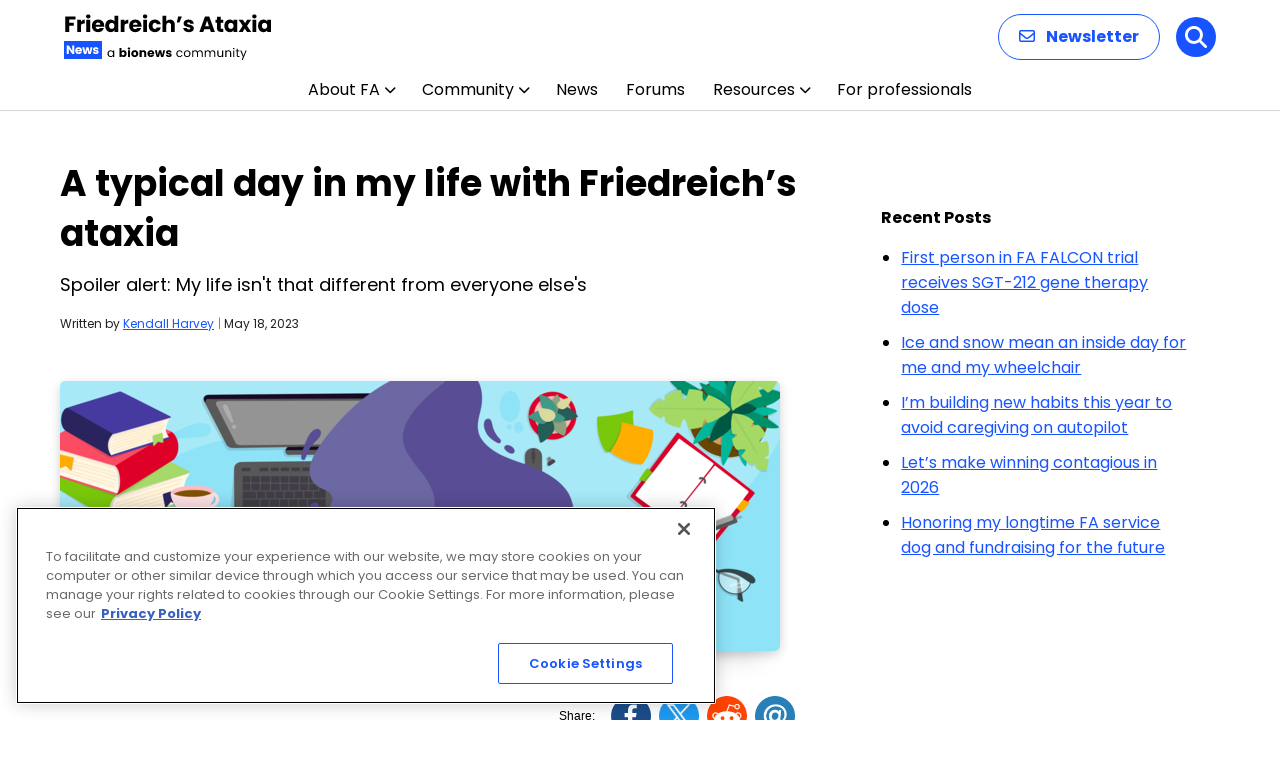

--- FILE ---
content_type: text/html; charset=utf-8
request_url: https://www.google.com/recaptcha/api2/anchor?ar=1&k=6LcYr9ohAAAAAOCnB5zWoF3PlDmvY1qHlp_Zbbgo&co=aHR0cHM6Ly9mcmllZHJlaWNoc2F0YXhpYW5ld3MuY29tOjQ0Mw..&hl=en&v=PoyoqOPhxBO7pBk68S4YbpHZ&size=invisible&anchor-ms=20000&execute-ms=30000&cb=yf6yq21n8ilc
body_size: 48506
content:
<!DOCTYPE HTML><html dir="ltr" lang="en"><head><meta http-equiv="Content-Type" content="text/html; charset=UTF-8">
<meta http-equiv="X-UA-Compatible" content="IE=edge">
<title>reCAPTCHA</title>
<style type="text/css">
/* cyrillic-ext */
@font-face {
  font-family: 'Roboto';
  font-style: normal;
  font-weight: 400;
  font-stretch: 100%;
  src: url(//fonts.gstatic.com/s/roboto/v48/KFO7CnqEu92Fr1ME7kSn66aGLdTylUAMa3GUBHMdazTgWw.woff2) format('woff2');
  unicode-range: U+0460-052F, U+1C80-1C8A, U+20B4, U+2DE0-2DFF, U+A640-A69F, U+FE2E-FE2F;
}
/* cyrillic */
@font-face {
  font-family: 'Roboto';
  font-style: normal;
  font-weight: 400;
  font-stretch: 100%;
  src: url(//fonts.gstatic.com/s/roboto/v48/KFO7CnqEu92Fr1ME7kSn66aGLdTylUAMa3iUBHMdazTgWw.woff2) format('woff2');
  unicode-range: U+0301, U+0400-045F, U+0490-0491, U+04B0-04B1, U+2116;
}
/* greek-ext */
@font-face {
  font-family: 'Roboto';
  font-style: normal;
  font-weight: 400;
  font-stretch: 100%;
  src: url(//fonts.gstatic.com/s/roboto/v48/KFO7CnqEu92Fr1ME7kSn66aGLdTylUAMa3CUBHMdazTgWw.woff2) format('woff2');
  unicode-range: U+1F00-1FFF;
}
/* greek */
@font-face {
  font-family: 'Roboto';
  font-style: normal;
  font-weight: 400;
  font-stretch: 100%;
  src: url(//fonts.gstatic.com/s/roboto/v48/KFO7CnqEu92Fr1ME7kSn66aGLdTylUAMa3-UBHMdazTgWw.woff2) format('woff2');
  unicode-range: U+0370-0377, U+037A-037F, U+0384-038A, U+038C, U+038E-03A1, U+03A3-03FF;
}
/* math */
@font-face {
  font-family: 'Roboto';
  font-style: normal;
  font-weight: 400;
  font-stretch: 100%;
  src: url(//fonts.gstatic.com/s/roboto/v48/KFO7CnqEu92Fr1ME7kSn66aGLdTylUAMawCUBHMdazTgWw.woff2) format('woff2');
  unicode-range: U+0302-0303, U+0305, U+0307-0308, U+0310, U+0312, U+0315, U+031A, U+0326-0327, U+032C, U+032F-0330, U+0332-0333, U+0338, U+033A, U+0346, U+034D, U+0391-03A1, U+03A3-03A9, U+03B1-03C9, U+03D1, U+03D5-03D6, U+03F0-03F1, U+03F4-03F5, U+2016-2017, U+2034-2038, U+203C, U+2040, U+2043, U+2047, U+2050, U+2057, U+205F, U+2070-2071, U+2074-208E, U+2090-209C, U+20D0-20DC, U+20E1, U+20E5-20EF, U+2100-2112, U+2114-2115, U+2117-2121, U+2123-214F, U+2190, U+2192, U+2194-21AE, U+21B0-21E5, U+21F1-21F2, U+21F4-2211, U+2213-2214, U+2216-22FF, U+2308-230B, U+2310, U+2319, U+231C-2321, U+2336-237A, U+237C, U+2395, U+239B-23B7, U+23D0, U+23DC-23E1, U+2474-2475, U+25AF, U+25B3, U+25B7, U+25BD, U+25C1, U+25CA, U+25CC, U+25FB, U+266D-266F, U+27C0-27FF, U+2900-2AFF, U+2B0E-2B11, U+2B30-2B4C, U+2BFE, U+3030, U+FF5B, U+FF5D, U+1D400-1D7FF, U+1EE00-1EEFF;
}
/* symbols */
@font-face {
  font-family: 'Roboto';
  font-style: normal;
  font-weight: 400;
  font-stretch: 100%;
  src: url(//fonts.gstatic.com/s/roboto/v48/KFO7CnqEu92Fr1ME7kSn66aGLdTylUAMaxKUBHMdazTgWw.woff2) format('woff2');
  unicode-range: U+0001-000C, U+000E-001F, U+007F-009F, U+20DD-20E0, U+20E2-20E4, U+2150-218F, U+2190, U+2192, U+2194-2199, U+21AF, U+21E6-21F0, U+21F3, U+2218-2219, U+2299, U+22C4-22C6, U+2300-243F, U+2440-244A, U+2460-24FF, U+25A0-27BF, U+2800-28FF, U+2921-2922, U+2981, U+29BF, U+29EB, U+2B00-2BFF, U+4DC0-4DFF, U+FFF9-FFFB, U+10140-1018E, U+10190-1019C, U+101A0, U+101D0-101FD, U+102E0-102FB, U+10E60-10E7E, U+1D2C0-1D2D3, U+1D2E0-1D37F, U+1F000-1F0FF, U+1F100-1F1AD, U+1F1E6-1F1FF, U+1F30D-1F30F, U+1F315, U+1F31C, U+1F31E, U+1F320-1F32C, U+1F336, U+1F378, U+1F37D, U+1F382, U+1F393-1F39F, U+1F3A7-1F3A8, U+1F3AC-1F3AF, U+1F3C2, U+1F3C4-1F3C6, U+1F3CA-1F3CE, U+1F3D4-1F3E0, U+1F3ED, U+1F3F1-1F3F3, U+1F3F5-1F3F7, U+1F408, U+1F415, U+1F41F, U+1F426, U+1F43F, U+1F441-1F442, U+1F444, U+1F446-1F449, U+1F44C-1F44E, U+1F453, U+1F46A, U+1F47D, U+1F4A3, U+1F4B0, U+1F4B3, U+1F4B9, U+1F4BB, U+1F4BF, U+1F4C8-1F4CB, U+1F4D6, U+1F4DA, U+1F4DF, U+1F4E3-1F4E6, U+1F4EA-1F4ED, U+1F4F7, U+1F4F9-1F4FB, U+1F4FD-1F4FE, U+1F503, U+1F507-1F50B, U+1F50D, U+1F512-1F513, U+1F53E-1F54A, U+1F54F-1F5FA, U+1F610, U+1F650-1F67F, U+1F687, U+1F68D, U+1F691, U+1F694, U+1F698, U+1F6AD, U+1F6B2, U+1F6B9-1F6BA, U+1F6BC, U+1F6C6-1F6CF, U+1F6D3-1F6D7, U+1F6E0-1F6EA, U+1F6F0-1F6F3, U+1F6F7-1F6FC, U+1F700-1F7FF, U+1F800-1F80B, U+1F810-1F847, U+1F850-1F859, U+1F860-1F887, U+1F890-1F8AD, U+1F8B0-1F8BB, U+1F8C0-1F8C1, U+1F900-1F90B, U+1F93B, U+1F946, U+1F984, U+1F996, U+1F9E9, U+1FA00-1FA6F, U+1FA70-1FA7C, U+1FA80-1FA89, U+1FA8F-1FAC6, U+1FACE-1FADC, U+1FADF-1FAE9, U+1FAF0-1FAF8, U+1FB00-1FBFF;
}
/* vietnamese */
@font-face {
  font-family: 'Roboto';
  font-style: normal;
  font-weight: 400;
  font-stretch: 100%;
  src: url(//fonts.gstatic.com/s/roboto/v48/KFO7CnqEu92Fr1ME7kSn66aGLdTylUAMa3OUBHMdazTgWw.woff2) format('woff2');
  unicode-range: U+0102-0103, U+0110-0111, U+0128-0129, U+0168-0169, U+01A0-01A1, U+01AF-01B0, U+0300-0301, U+0303-0304, U+0308-0309, U+0323, U+0329, U+1EA0-1EF9, U+20AB;
}
/* latin-ext */
@font-face {
  font-family: 'Roboto';
  font-style: normal;
  font-weight: 400;
  font-stretch: 100%;
  src: url(//fonts.gstatic.com/s/roboto/v48/KFO7CnqEu92Fr1ME7kSn66aGLdTylUAMa3KUBHMdazTgWw.woff2) format('woff2');
  unicode-range: U+0100-02BA, U+02BD-02C5, U+02C7-02CC, U+02CE-02D7, U+02DD-02FF, U+0304, U+0308, U+0329, U+1D00-1DBF, U+1E00-1E9F, U+1EF2-1EFF, U+2020, U+20A0-20AB, U+20AD-20C0, U+2113, U+2C60-2C7F, U+A720-A7FF;
}
/* latin */
@font-face {
  font-family: 'Roboto';
  font-style: normal;
  font-weight: 400;
  font-stretch: 100%;
  src: url(//fonts.gstatic.com/s/roboto/v48/KFO7CnqEu92Fr1ME7kSn66aGLdTylUAMa3yUBHMdazQ.woff2) format('woff2');
  unicode-range: U+0000-00FF, U+0131, U+0152-0153, U+02BB-02BC, U+02C6, U+02DA, U+02DC, U+0304, U+0308, U+0329, U+2000-206F, U+20AC, U+2122, U+2191, U+2193, U+2212, U+2215, U+FEFF, U+FFFD;
}
/* cyrillic-ext */
@font-face {
  font-family: 'Roboto';
  font-style: normal;
  font-weight: 500;
  font-stretch: 100%;
  src: url(//fonts.gstatic.com/s/roboto/v48/KFO7CnqEu92Fr1ME7kSn66aGLdTylUAMa3GUBHMdazTgWw.woff2) format('woff2');
  unicode-range: U+0460-052F, U+1C80-1C8A, U+20B4, U+2DE0-2DFF, U+A640-A69F, U+FE2E-FE2F;
}
/* cyrillic */
@font-face {
  font-family: 'Roboto';
  font-style: normal;
  font-weight: 500;
  font-stretch: 100%;
  src: url(//fonts.gstatic.com/s/roboto/v48/KFO7CnqEu92Fr1ME7kSn66aGLdTylUAMa3iUBHMdazTgWw.woff2) format('woff2');
  unicode-range: U+0301, U+0400-045F, U+0490-0491, U+04B0-04B1, U+2116;
}
/* greek-ext */
@font-face {
  font-family: 'Roboto';
  font-style: normal;
  font-weight: 500;
  font-stretch: 100%;
  src: url(//fonts.gstatic.com/s/roboto/v48/KFO7CnqEu92Fr1ME7kSn66aGLdTylUAMa3CUBHMdazTgWw.woff2) format('woff2');
  unicode-range: U+1F00-1FFF;
}
/* greek */
@font-face {
  font-family: 'Roboto';
  font-style: normal;
  font-weight: 500;
  font-stretch: 100%;
  src: url(//fonts.gstatic.com/s/roboto/v48/KFO7CnqEu92Fr1ME7kSn66aGLdTylUAMa3-UBHMdazTgWw.woff2) format('woff2');
  unicode-range: U+0370-0377, U+037A-037F, U+0384-038A, U+038C, U+038E-03A1, U+03A3-03FF;
}
/* math */
@font-face {
  font-family: 'Roboto';
  font-style: normal;
  font-weight: 500;
  font-stretch: 100%;
  src: url(//fonts.gstatic.com/s/roboto/v48/KFO7CnqEu92Fr1ME7kSn66aGLdTylUAMawCUBHMdazTgWw.woff2) format('woff2');
  unicode-range: U+0302-0303, U+0305, U+0307-0308, U+0310, U+0312, U+0315, U+031A, U+0326-0327, U+032C, U+032F-0330, U+0332-0333, U+0338, U+033A, U+0346, U+034D, U+0391-03A1, U+03A3-03A9, U+03B1-03C9, U+03D1, U+03D5-03D6, U+03F0-03F1, U+03F4-03F5, U+2016-2017, U+2034-2038, U+203C, U+2040, U+2043, U+2047, U+2050, U+2057, U+205F, U+2070-2071, U+2074-208E, U+2090-209C, U+20D0-20DC, U+20E1, U+20E5-20EF, U+2100-2112, U+2114-2115, U+2117-2121, U+2123-214F, U+2190, U+2192, U+2194-21AE, U+21B0-21E5, U+21F1-21F2, U+21F4-2211, U+2213-2214, U+2216-22FF, U+2308-230B, U+2310, U+2319, U+231C-2321, U+2336-237A, U+237C, U+2395, U+239B-23B7, U+23D0, U+23DC-23E1, U+2474-2475, U+25AF, U+25B3, U+25B7, U+25BD, U+25C1, U+25CA, U+25CC, U+25FB, U+266D-266F, U+27C0-27FF, U+2900-2AFF, U+2B0E-2B11, U+2B30-2B4C, U+2BFE, U+3030, U+FF5B, U+FF5D, U+1D400-1D7FF, U+1EE00-1EEFF;
}
/* symbols */
@font-face {
  font-family: 'Roboto';
  font-style: normal;
  font-weight: 500;
  font-stretch: 100%;
  src: url(//fonts.gstatic.com/s/roboto/v48/KFO7CnqEu92Fr1ME7kSn66aGLdTylUAMaxKUBHMdazTgWw.woff2) format('woff2');
  unicode-range: U+0001-000C, U+000E-001F, U+007F-009F, U+20DD-20E0, U+20E2-20E4, U+2150-218F, U+2190, U+2192, U+2194-2199, U+21AF, U+21E6-21F0, U+21F3, U+2218-2219, U+2299, U+22C4-22C6, U+2300-243F, U+2440-244A, U+2460-24FF, U+25A0-27BF, U+2800-28FF, U+2921-2922, U+2981, U+29BF, U+29EB, U+2B00-2BFF, U+4DC0-4DFF, U+FFF9-FFFB, U+10140-1018E, U+10190-1019C, U+101A0, U+101D0-101FD, U+102E0-102FB, U+10E60-10E7E, U+1D2C0-1D2D3, U+1D2E0-1D37F, U+1F000-1F0FF, U+1F100-1F1AD, U+1F1E6-1F1FF, U+1F30D-1F30F, U+1F315, U+1F31C, U+1F31E, U+1F320-1F32C, U+1F336, U+1F378, U+1F37D, U+1F382, U+1F393-1F39F, U+1F3A7-1F3A8, U+1F3AC-1F3AF, U+1F3C2, U+1F3C4-1F3C6, U+1F3CA-1F3CE, U+1F3D4-1F3E0, U+1F3ED, U+1F3F1-1F3F3, U+1F3F5-1F3F7, U+1F408, U+1F415, U+1F41F, U+1F426, U+1F43F, U+1F441-1F442, U+1F444, U+1F446-1F449, U+1F44C-1F44E, U+1F453, U+1F46A, U+1F47D, U+1F4A3, U+1F4B0, U+1F4B3, U+1F4B9, U+1F4BB, U+1F4BF, U+1F4C8-1F4CB, U+1F4D6, U+1F4DA, U+1F4DF, U+1F4E3-1F4E6, U+1F4EA-1F4ED, U+1F4F7, U+1F4F9-1F4FB, U+1F4FD-1F4FE, U+1F503, U+1F507-1F50B, U+1F50D, U+1F512-1F513, U+1F53E-1F54A, U+1F54F-1F5FA, U+1F610, U+1F650-1F67F, U+1F687, U+1F68D, U+1F691, U+1F694, U+1F698, U+1F6AD, U+1F6B2, U+1F6B9-1F6BA, U+1F6BC, U+1F6C6-1F6CF, U+1F6D3-1F6D7, U+1F6E0-1F6EA, U+1F6F0-1F6F3, U+1F6F7-1F6FC, U+1F700-1F7FF, U+1F800-1F80B, U+1F810-1F847, U+1F850-1F859, U+1F860-1F887, U+1F890-1F8AD, U+1F8B0-1F8BB, U+1F8C0-1F8C1, U+1F900-1F90B, U+1F93B, U+1F946, U+1F984, U+1F996, U+1F9E9, U+1FA00-1FA6F, U+1FA70-1FA7C, U+1FA80-1FA89, U+1FA8F-1FAC6, U+1FACE-1FADC, U+1FADF-1FAE9, U+1FAF0-1FAF8, U+1FB00-1FBFF;
}
/* vietnamese */
@font-face {
  font-family: 'Roboto';
  font-style: normal;
  font-weight: 500;
  font-stretch: 100%;
  src: url(//fonts.gstatic.com/s/roboto/v48/KFO7CnqEu92Fr1ME7kSn66aGLdTylUAMa3OUBHMdazTgWw.woff2) format('woff2');
  unicode-range: U+0102-0103, U+0110-0111, U+0128-0129, U+0168-0169, U+01A0-01A1, U+01AF-01B0, U+0300-0301, U+0303-0304, U+0308-0309, U+0323, U+0329, U+1EA0-1EF9, U+20AB;
}
/* latin-ext */
@font-face {
  font-family: 'Roboto';
  font-style: normal;
  font-weight: 500;
  font-stretch: 100%;
  src: url(//fonts.gstatic.com/s/roboto/v48/KFO7CnqEu92Fr1ME7kSn66aGLdTylUAMa3KUBHMdazTgWw.woff2) format('woff2');
  unicode-range: U+0100-02BA, U+02BD-02C5, U+02C7-02CC, U+02CE-02D7, U+02DD-02FF, U+0304, U+0308, U+0329, U+1D00-1DBF, U+1E00-1E9F, U+1EF2-1EFF, U+2020, U+20A0-20AB, U+20AD-20C0, U+2113, U+2C60-2C7F, U+A720-A7FF;
}
/* latin */
@font-face {
  font-family: 'Roboto';
  font-style: normal;
  font-weight: 500;
  font-stretch: 100%;
  src: url(//fonts.gstatic.com/s/roboto/v48/KFO7CnqEu92Fr1ME7kSn66aGLdTylUAMa3yUBHMdazQ.woff2) format('woff2');
  unicode-range: U+0000-00FF, U+0131, U+0152-0153, U+02BB-02BC, U+02C6, U+02DA, U+02DC, U+0304, U+0308, U+0329, U+2000-206F, U+20AC, U+2122, U+2191, U+2193, U+2212, U+2215, U+FEFF, U+FFFD;
}
/* cyrillic-ext */
@font-face {
  font-family: 'Roboto';
  font-style: normal;
  font-weight: 900;
  font-stretch: 100%;
  src: url(//fonts.gstatic.com/s/roboto/v48/KFO7CnqEu92Fr1ME7kSn66aGLdTylUAMa3GUBHMdazTgWw.woff2) format('woff2');
  unicode-range: U+0460-052F, U+1C80-1C8A, U+20B4, U+2DE0-2DFF, U+A640-A69F, U+FE2E-FE2F;
}
/* cyrillic */
@font-face {
  font-family: 'Roboto';
  font-style: normal;
  font-weight: 900;
  font-stretch: 100%;
  src: url(//fonts.gstatic.com/s/roboto/v48/KFO7CnqEu92Fr1ME7kSn66aGLdTylUAMa3iUBHMdazTgWw.woff2) format('woff2');
  unicode-range: U+0301, U+0400-045F, U+0490-0491, U+04B0-04B1, U+2116;
}
/* greek-ext */
@font-face {
  font-family: 'Roboto';
  font-style: normal;
  font-weight: 900;
  font-stretch: 100%;
  src: url(//fonts.gstatic.com/s/roboto/v48/KFO7CnqEu92Fr1ME7kSn66aGLdTylUAMa3CUBHMdazTgWw.woff2) format('woff2');
  unicode-range: U+1F00-1FFF;
}
/* greek */
@font-face {
  font-family: 'Roboto';
  font-style: normal;
  font-weight: 900;
  font-stretch: 100%;
  src: url(//fonts.gstatic.com/s/roboto/v48/KFO7CnqEu92Fr1ME7kSn66aGLdTylUAMa3-UBHMdazTgWw.woff2) format('woff2');
  unicode-range: U+0370-0377, U+037A-037F, U+0384-038A, U+038C, U+038E-03A1, U+03A3-03FF;
}
/* math */
@font-face {
  font-family: 'Roboto';
  font-style: normal;
  font-weight: 900;
  font-stretch: 100%;
  src: url(//fonts.gstatic.com/s/roboto/v48/KFO7CnqEu92Fr1ME7kSn66aGLdTylUAMawCUBHMdazTgWw.woff2) format('woff2');
  unicode-range: U+0302-0303, U+0305, U+0307-0308, U+0310, U+0312, U+0315, U+031A, U+0326-0327, U+032C, U+032F-0330, U+0332-0333, U+0338, U+033A, U+0346, U+034D, U+0391-03A1, U+03A3-03A9, U+03B1-03C9, U+03D1, U+03D5-03D6, U+03F0-03F1, U+03F4-03F5, U+2016-2017, U+2034-2038, U+203C, U+2040, U+2043, U+2047, U+2050, U+2057, U+205F, U+2070-2071, U+2074-208E, U+2090-209C, U+20D0-20DC, U+20E1, U+20E5-20EF, U+2100-2112, U+2114-2115, U+2117-2121, U+2123-214F, U+2190, U+2192, U+2194-21AE, U+21B0-21E5, U+21F1-21F2, U+21F4-2211, U+2213-2214, U+2216-22FF, U+2308-230B, U+2310, U+2319, U+231C-2321, U+2336-237A, U+237C, U+2395, U+239B-23B7, U+23D0, U+23DC-23E1, U+2474-2475, U+25AF, U+25B3, U+25B7, U+25BD, U+25C1, U+25CA, U+25CC, U+25FB, U+266D-266F, U+27C0-27FF, U+2900-2AFF, U+2B0E-2B11, U+2B30-2B4C, U+2BFE, U+3030, U+FF5B, U+FF5D, U+1D400-1D7FF, U+1EE00-1EEFF;
}
/* symbols */
@font-face {
  font-family: 'Roboto';
  font-style: normal;
  font-weight: 900;
  font-stretch: 100%;
  src: url(//fonts.gstatic.com/s/roboto/v48/KFO7CnqEu92Fr1ME7kSn66aGLdTylUAMaxKUBHMdazTgWw.woff2) format('woff2');
  unicode-range: U+0001-000C, U+000E-001F, U+007F-009F, U+20DD-20E0, U+20E2-20E4, U+2150-218F, U+2190, U+2192, U+2194-2199, U+21AF, U+21E6-21F0, U+21F3, U+2218-2219, U+2299, U+22C4-22C6, U+2300-243F, U+2440-244A, U+2460-24FF, U+25A0-27BF, U+2800-28FF, U+2921-2922, U+2981, U+29BF, U+29EB, U+2B00-2BFF, U+4DC0-4DFF, U+FFF9-FFFB, U+10140-1018E, U+10190-1019C, U+101A0, U+101D0-101FD, U+102E0-102FB, U+10E60-10E7E, U+1D2C0-1D2D3, U+1D2E0-1D37F, U+1F000-1F0FF, U+1F100-1F1AD, U+1F1E6-1F1FF, U+1F30D-1F30F, U+1F315, U+1F31C, U+1F31E, U+1F320-1F32C, U+1F336, U+1F378, U+1F37D, U+1F382, U+1F393-1F39F, U+1F3A7-1F3A8, U+1F3AC-1F3AF, U+1F3C2, U+1F3C4-1F3C6, U+1F3CA-1F3CE, U+1F3D4-1F3E0, U+1F3ED, U+1F3F1-1F3F3, U+1F3F5-1F3F7, U+1F408, U+1F415, U+1F41F, U+1F426, U+1F43F, U+1F441-1F442, U+1F444, U+1F446-1F449, U+1F44C-1F44E, U+1F453, U+1F46A, U+1F47D, U+1F4A3, U+1F4B0, U+1F4B3, U+1F4B9, U+1F4BB, U+1F4BF, U+1F4C8-1F4CB, U+1F4D6, U+1F4DA, U+1F4DF, U+1F4E3-1F4E6, U+1F4EA-1F4ED, U+1F4F7, U+1F4F9-1F4FB, U+1F4FD-1F4FE, U+1F503, U+1F507-1F50B, U+1F50D, U+1F512-1F513, U+1F53E-1F54A, U+1F54F-1F5FA, U+1F610, U+1F650-1F67F, U+1F687, U+1F68D, U+1F691, U+1F694, U+1F698, U+1F6AD, U+1F6B2, U+1F6B9-1F6BA, U+1F6BC, U+1F6C6-1F6CF, U+1F6D3-1F6D7, U+1F6E0-1F6EA, U+1F6F0-1F6F3, U+1F6F7-1F6FC, U+1F700-1F7FF, U+1F800-1F80B, U+1F810-1F847, U+1F850-1F859, U+1F860-1F887, U+1F890-1F8AD, U+1F8B0-1F8BB, U+1F8C0-1F8C1, U+1F900-1F90B, U+1F93B, U+1F946, U+1F984, U+1F996, U+1F9E9, U+1FA00-1FA6F, U+1FA70-1FA7C, U+1FA80-1FA89, U+1FA8F-1FAC6, U+1FACE-1FADC, U+1FADF-1FAE9, U+1FAF0-1FAF8, U+1FB00-1FBFF;
}
/* vietnamese */
@font-face {
  font-family: 'Roboto';
  font-style: normal;
  font-weight: 900;
  font-stretch: 100%;
  src: url(//fonts.gstatic.com/s/roboto/v48/KFO7CnqEu92Fr1ME7kSn66aGLdTylUAMa3OUBHMdazTgWw.woff2) format('woff2');
  unicode-range: U+0102-0103, U+0110-0111, U+0128-0129, U+0168-0169, U+01A0-01A1, U+01AF-01B0, U+0300-0301, U+0303-0304, U+0308-0309, U+0323, U+0329, U+1EA0-1EF9, U+20AB;
}
/* latin-ext */
@font-face {
  font-family: 'Roboto';
  font-style: normal;
  font-weight: 900;
  font-stretch: 100%;
  src: url(//fonts.gstatic.com/s/roboto/v48/KFO7CnqEu92Fr1ME7kSn66aGLdTylUAMa3KUBHMdazTgWw.woff2) format('woff2');
  unicode-range: U+0100-02BA, U+02BD-02C5, U+02C7-02CC, U+02CE-02D7, U+02DD-02FF, U+0304, U+0308, U+0329, U+1D00-1DBF, U+1E00-1E9F, U+1EF2-1EFF, U+2020, U+20A0-20AB, U+20AD-20C0, U+2113, U+2C60-2C7F, U+A720-A7FF;
}
/* latin */
@font-face {
  font-family: 'Roboto';
  font-style: normal;
  font-weight: 900;
  font-stretch: 100%;
  src: url(//fonts.gstatic.com/s/roboto/v48/KFO7CnqEu92Fr1ME7kSn66aGLdTylUAMa3yUBHMdazQ.woff2) format('woff2');
  unicode-range: U+0000-00FF, U+0131, U+0152-0153, U+02BB-02BC, U+02C6, U+02DA, U+02DC, U+0304, U+0308, U+0329, U+2000-206F, U+20AC, U+2122, U+2191, U+2193, U+2212, U+2215, U+FEFF, U+FFFD;
}

</style>
<link rel="stylesheet" type="text/css" href="https://www.gstatic.com/recaptcha/releases/PoyoqOPhxBO7pBk68S4YbpHZ/styles__ltr.css">
<script nonce="JJdeb6IUClIiSm5wk7X2TQ" type="text/javascript">window['__recaptcha_api'] = 'https://www.google.com/recaptcha/api2/';</script>
<script type="text/javascript" src="https://www.gstatic.com/recaptcha/releases/PoyoqOPhxBO7pBk68S4YbpHZ/recaptcha__en.js" nonce="JJdeb6IUClIiSm5wk7X2TQ">
      
    </script></head>
<body><div id="rc-anchor-alert" class="rc-anchor-alert"></div>
<input type="hidden" id="recaptcha-token" value="[base64]">
<script type="text/javascript" nonce="JJdeb6IUClIiSm5wk7X2TQ">
      recaptcha.anchor.Main.init("[\x22ainput\x22,[\x22bgdata\x22,\x22\x22,\[base64]/[base64]/[base64]/KE4oMTI0LHYsdi5HKSxMWihsLHYpKTpOKDEyNCx2LGwpLFYpLHYpLFQpKSxGKDE3MSx2KX0scjc9ZnVuY3Rpb24obCl7cmV0dXJuIGx9LEM9ZnVuY3Rpb24obCxWLHYpe04odixsLFYpLFZbYWtdPTI3OTZ9LG49ZnVuY3Rpb24obCxWKXtWLlg9KChWLlg/[base64]/[base64]/[base64]/[base64]/[base64]/[base64]/[base64]/[base64]/[base64]/[base64]/[base64]\\u003d\x22,\[base64]\x22,\x22dSTDicKMw5I7w67DgcOJw4tIwqnCs8K/CQpfwrLCpATCiXJ2f8OobMKXwpTCp8KkwrLCvsOyeUzDiMOxcWnDqARce2ZewrlrwoQ2w6nCm8Kqwo3ClcKRwoUwUCzDvXgzw7HCpsKFTSdmw7lbw6NTw7fClMKWw6TDlcOKfTpzwqIvwqtIZxLCqcKBw5I1wqhXwpt9ZT7DhMKqIAkMFj/ChsKJDMOowozDjsOFfsK3w4w5NsKFwrIMwrPCi8KMSG1JwqMzw5F1wq8Kw6vDtcKeT8K2wqxGZQDCsX0bw4A1SQMKwpAtw6XDpMOswqjDkcKQw6gjwoBTK1/DuMKCwq/DpnzClMOMfMKSw6vCkcKTScKZMcOATCTDgMKbVXrDosKVDMOVSE/Ct8O0WsOCw4hbecKpw6fCp0x1wqk0QiUCwpDDnWPDjcOJwo3DrMKRHz9Lw6TDmMOhwofCvHXCnT9EwrtXS8O/YsOewqPCj8KKwpjCiEXCtMOtccKgKcKzwrDDgGtIRVh7YsKybsKIOcKVwrnCjMOtw58ew65Tw63CiQcywr/CkEvDqWvCgE7CsE47w7PDp8KMIcKUwrd/dxcWwqHClsO0EmnCg2BwwqcCw6dEMsKBdHYUU8K6B3HDlhRYwrATwoPDlsONbcKVAcOQwrt5w7jClMKlb8KRQsKwQ8KsHloqwpHCi8KcJSHClV/DrMKPWUANfiQEDT3CgsOjNsOJw6NKHsKEw7pYF03Chj3Co3jCkWDCvcOgaAnDssOmNcKfw68ZRcKwLhjCnMKUOAQTRMKsAS5ww4RWYsKAcQnDhMOqwqTClzd1VsKaZwszwpgvw6/ChMOjGsK4UMOzw6ZEwpzDtMKhw7vDtUcLH8O4woF+wqHDpG4Aw53DmwXCnsKbwo4ZwrvDhQfDkgF/w5Z/dMKzw77Cv03DjMKqwojDncOHw7s3IcOewocCP8KlXsKTYsKUwq3DkhZ6w6FwTF8lLGYnQRfDncKhIQnDhsOqasOYw7zCnxLDscKlbh8fB8O4TwA9U8OIFR/Dig80CcKlw53CvcKPLFjDkXXDoMOXwojCg8K3ccKhw5jCug/CsMKlw71owpM6DQDDvSEFwrNKwq9eLktwwqTCn8KPPcOaWlnDoFEjwrTDh8Ofw5LDnGlYw6fDpsK5QsKeTQRDZCLDm2cCU8KUwr3DsUUiKEhAcR3Cm3LDnAABwqUmL1XCmSjDu2JTKsO8w7HCpn/[base64]/Cl3XDv8OTwpfCtcOyb8K6wqrDg8K9w5VREsKRc8OMw6wmwp9fw6h1w7hkwpLCssOBw6nDpXNKccKvCcKKw6t3wqfCu8KQw5wrajMPw7LCv11tLy/Cql4pPcKsw545wrTCqTF+wobCuh3DpsKWwqLDl8O/[base64]/DrBbDvw95Fm7DmlTDtk8oNUjDiSzCjMK6wp3CgsKMw4E8Z8O9f8OLwpbDlyrCu1DCgzXDokDDp1/Cl8OPw6cnwqZ1w6psThvCisKSwrPDv8O5w67Cpm/[base64]/CngXCn8K3wqdhFcKCe1BZwrXCq8KIOcKUQnR6esODw7JLU8KvUsKzw4UyKSIma8OTDMK3wrtZLsObfMOFw5pMw5PDtgTDlsOuw7bCt1LDncODNm/CmcKSHMKOGsORw6nDrS9aEcKdwqfDsMK6E8OBwoEFw7HChj4aw6ohN8KiwrbCmsOaUsO9b0DCp005WwVybgnCiz7CicKbXng2wpHDr1B9wpbDrsKOw5jCmsO9Ll/[base64]/CksK8w7dmw5DCjcODw7PDi8ODTgfDu8K3dcONIsKMXmTCniLCr8OAw4XCicKow45AwqfCp8Ouw4XCj8OJZFRQOMK0wodEw6vCgCJ6fFfDgk0Lb8Ojw4jDr8KGw785RsOBM8OcasOFwrjCoBlGNMOdw4/Dq1rDncOVSDUgwr7Csh8vHcOOVGvCmcKGw60xwqJKwrPDhjJQw7bDtcK0w4rCpzYxwprCkcOlW0NSwojDo8KffsOCwqZvUXZ+w6cUwrbDs08kw5PDmR5Tdy/DlRzChj3DocKMBsO1wrw5dCXDlx7DsxvCjS7DplkdwptFwrtTw6LCjjjDnCrCucOmeW/[base64]/wok0ayHCnMK3MBt9U2x5FCLDpxtuwq3DqcOgJsO8dcKfWmIBw6UhwoPDgcOxwq9UMsKUwpR6VcOuw5AGw6cdIxcfw77CjMOxw6jDocO9I8K1w647wrHDiMOIwrB/[base64]/[base64]/DuHbChkJmMMOWwr9xZ8K/NEPCv1Y3wq3CtsKMwqPDvsOVw6/[base64]/[base64]/[base64]/ClMOdw4DDisK9w4AQwqpvH8KiYMOFwqrCssKTwr/DssKnwokBw5DDjTZMRTcoRMOsw5wfw7bCnkrDqRrDncOUwrrDuTTCh8KawoBew5/Cg1zDgGNIw7ZxNcKNScK3R3PDkcKmwrwyJcKyUQ0pUcKbwpZJw7TCl1/CsMOpw7Mmdl8gw4kYZmxKw4JKcsOmO1zDsMKqT0LCrsKaCcKTLwLCnCfCkcO7w7TCo8KYEi5Zw6VzwrltK3dcG8O4ScKTwozCm8O/[base64]/[base64]/RMOWRsKkwrXDusKtQTVuw4XCksOCP0jCr8OdIsKZI8Klwr5sw5g8S8KIwpDDicOMMMKsQCrClkfCnsOHw6QLwqd6w7hswoXCmF/DsmfCoSPCsxbDqMKLUMOLwo3CtcOqwoXDtMO5w7fDj24XMsOAV2vDviYZw4vCrX91w7B7IXDChBPCgSvDvMKeYsOGI8OXVsOpaBRtMUkzwrhTHsKfwqHCjiQgwpEgw7TDm8KOTsKdw51xw5/DvwrClBJEFibDrW3CtC8Vw6d9w6R0G37CuMOQw73CosK7w6EHw5TDgcOww6Mbwr8KSsKjMcO4DcO+WsKrwrLDu8O7w5HDj8OOKR8HC29cwpzDq8KMKVLCjApHGMO+N8Ofw5/[base64]/Drj9Wwpg8w6ZTIWzCjMOHAcOKw4Aiwo/DpMK/w7bCqFbDhsKoeMKawrPDksKiWcKlw7XDtjbCm8KUNlvCv2VbasKgwpPCmcK/cBpZw5wdw7UOBWspY8OMwpnDu8KOwrPCslPDlcOVw5ISCTfCv8K/UsKCwofClAsSwqPCqsOJwoU0DMOywoRUL8KCNiDCu8OMPB/Dp2zCry/DngjDk8OEwo83woXDsV5MNiEaw57Ckk/Diz5NI08wLcONFsKGfHfDpcOjB2oZXxTDiE3DtMONw7k2wqrDqsOmw6gnw4QmwrjCigLDscKnQlTCnETCkWoTw5PDo8Kfw7k8WMKjw5fDmn4/w7vCmMKpwp8Qw4XCrWRwF8OCRiTCiMKEOsONw7cOw4Q3BkDDocKZAzbCrG9TwrEwVMK0wobDszrCr8K2wpRSw6bDshssw4Ikw7DDpU7DoWXDp8Kjw4/CnD7DksKFwqzCg8OkwoY/w4HDqy1PfWpuwotRZcKKfMK9LsOrw6R/dgHDuHvCpFLDlcOSCHHDgMKSwp3Cgi42w6LCgcOqNw3CvEVRZcKgVwHDgG4uBEh3G8OvLWshR23Dq2fDslPDt8K0w5XDj8OUXsOwNnPCt8KNZ3FXG8KAw5F5AgLDvHpdUcKzw7jCk8K/YsOYwpnCp2fDt8O3w7o0wrHDvW7Do8O0w4pOwpszwoPClMK3AsOTw6htworCj0nCsTs7w6/Cgj3DpzDDgsO0U8OsaMOpXGZdwq9Qwp8NwpXDthZPQCAcwptpAMKcJm4kwqDDpWAGQg7CscOsMcOuwpRGw63DmcOlacKCw53Ds8KLejLDmMKJe8Oxw7jDt2ltwpA0w5jDmMKyYFIGwoXDuCAmw7DDr3XCrmAKY3DCrcKsw7HCrjdWw4/Dl8KWNWcbw6zDqSoKwrLCp3Yww7HCg8KGeMKfw45/w4woQMOtMRbDvMO+RsOzanHDj1ZgNEFyEXvDnnNAEUDDrsOZLnM/w4RywrYLGlc1HMOuw6rDuEzCh8OmMTXCicKTA3I4wptwwr5CSsKUTcOXwo8zwr3Dq8O9w4YJwotKwpERRjvCqXLDpcKsPFcqw6XChDXDmMKFw4ofBsO3w6bCj3cQfMK/AVnCr8ORSMKOw70qw6Vsw6Bxw4JbB8O0aRo6wrBBw6jCssOcandow7zCpHQ2PcK+wp/CosOCw7RSYUDCm8Kmc8K8ExvDqjDDiU3Cp8OYTi/DiBrCvxLDm8KOwpDCiEgUESgTfTdaacK4ZcKDw5nCr2PDqUAFw5zCjlBHPlDDry/DusOkwoXCgUI1esOGwpABw5ptwqzDgMK/w7YeTsOWGzAcwrFnw53CpMKIUgINDiwzw795wpJYwp3DnnjDsMKJwoNrM8K+wqzChkzDjAbDlsKLXTzDsAxFNDPDm8KsSCgnfD3DlMO1bTw+Z8O+w7pJP8KAw57CiBPDmWlDw744G35/w64/CWfDonjClHHDq8Obw4DCjSYGK0HDsCQ0w4bDgsKXYGN0N07DrCUOdcKwwrHDn0XCrgrCnMOZwrHDpCnCnh7CgsOow4TCosKsYcOnw7h+BTsRfUrCiUbDpkB2w6XDn8OnByw7KsOYwq/CpG3CnSBKwpzDp3RgNMKhW1zCpi3ClMKXIMOZPmvDgMOvbcKWBsKmw4HDino0CSDDhUw2wod3wpjCsMKoasKGSsOOPcOJwq/DjsOxwoUlw6YTwq3CuWbCvRNKS2NlwpkZw7fCkDtBfFp0bhlswowlVyIOB8OFw5XDmznCrQURSsOxw4Rlw5E3wqfDvcOLwpYtLnLCrsOrVE3CtX9Qwp5QwoDDnMK/[base64]/DliJHZi/[base64]/[base64]/DtXcgJjwXXsKdP8KGwoPDqsK0w6EwUcKRw7bDrsOEw6k6NXwHf8KZw7NqccKQDT7Ck33DlgI1f8Knwp3Dm25AMEU8wonCg2IwwrDCmXwvRCYzAsO5cRJ3w5PCrlnCoMKpdsKmw77Djj9XwqVhf1IiUyHChcOPw59Dw67DucOCP0xqbsKAcB/CkXPDqcKYb1sOIGPCmsKyPh90dyQOw789w77DlDvCkcOpBcO9fmbDsMOdPhjDi8KZGScww5nCpm3DtMOEw4LDqMO0wos5w5bDhcOIdS/DvFjDnEgbwoQSwrzCsihSw6/Ciz/CiDF/[base64]/ChVLDmMKCeMKlw6TCgMKQM8Kvw7fCmSRQwoc0K8Kkw78Pwr9twqXCtsKTPsK1wrBIwrUdYAXDvcO0wr7DvhIfwozDt8KAF8KSwqpmwpjCgV/[base64]/Dh8OowpbDs8KsKwUJw6kkG8O4MFvDncK9wpFWw4/Cl8O9DMKLwqnCi2NbwpHDtMOvw6pnJU9bwprCvsKsJTBjX2zDkcOMwozDiyB+NcKBw6/[base64]/PMOww7UhYgTCujY/[base64]/Dr34nwolhewrCicO8wqA4RxVuw7Uowp/CqsKROsKGKHUtVVHCtsK3acKmQ8OtcE8FO1LDhcK/VsKrw7jDkTXDslNwd1LDkjMWJ1AMw4rDjxvDpwfDsATCg8K/wp3DsMO3RcO1fMOHw5VxSWsaZ8K1w5zCu8KRbsOWBWlQOcO5w45Bw4PDjGNxwoHDqsKzwqkuwqkhw6/CsC7DmxzDuVrCjcK0S8KRTS1OwpLDhWfDsgsiDW7CqhnCgcOzwovDlsObQkRiwqPDhsKzXGjClcOiw5cLw5FTcMKCLsOPI8KjwotQScOfw7N4woLDiURQUQNrF8O5w7xKKsO0dDksLQAmU8OzS8OWwocnw5c2wqZuf8OHFsKAD8OtVB/Cmy1Hw61ww5TCtMKbcBVMKcO/wqAqI1nDg1jCnwzCrRZ7KgjCkikiVcK5MsKmQ07CqMKPwo/CnmfDoMOiw6M7WB95wqRcwqTCjFdJw5/DulknYGfDpMKBJGddw7pnw6Iaw7/CvxE5woDDiMKhYSITHTZ0w5AuwrLDsSEdScOWUgAPw4HDpsOJB8OjBHrCosKKAcOPwpLDuMOiTQBOeQgkw4TCg05OwqjCt8Kowr/DhsOSQADDuHwvfnw4wpDDncKXKBtFwpLChsKWZloVT8K7EC4Zw4olw7EUFMOuw5gwwo7DiUnDh8OxFcOgUV42Ih4bR8O6w5grY8Odwqc6w4gjRFUVwpDCsXd6w4/CtF3DtcKoQMKcw4BBPsODIsOtSMO3wq/DmnQ/wobCr8Osw7o2w5/DkcOwwpDCq1nCqsO2w6slMTLDocO+RjJQJ8K/w4Mcw5knGAtEwowMwrFTQhLDsw05EsK0F8ONf8Kswq09w7wvwrvDg2B2YE/Dn0QQwqpRUCVfEsKyw63DigszZXHChUTCosO6F8Oww7rDvsOUUyM3NWVNWTnDoUfCl3/Drikew7Vaw6R+wp99SSARfcK/[base64]/[base64]/CnsKbw57DoMKxw4XChjDDkMO3wp/[base64]/Cqx8tw77CtcO3w6dow7ZTw5JiSsKEwpZ0w6nDkz7Do1MhUhh3wq/[base64]/Dv2rCr2ZWwo5Sw60mw7M3GjdXB1RUC8OcPcODwqAmw43Cs1JHNBkQw4bCscOtNcOca0QEwqLDuMKTw7bDsMOIwqh6w4/DqMO0C8Kaw6TCjcOgdFMSw4XCljHCpQPCv2nCmSLCqFPCqWkBQ0ErwpFawozDvBE5wqfChcKrwqnDr8OLw6Qtw7R+R8O+wrYAdFY/[base64]/wrXCksOFV8O4AlXCkkQkwqTClcKcwq/DkMKCMwzCsGE2wrjCr8KRw4pMXhrDgzQAwrVpw6TDqSZrHMObTgrCqMOGwq1VTiVeQMKSwpY6w7HCiMOkwrgiwrzDvio1w5pHOMOpB8O9wpRMw5jDsMKMwp/[base64]/[base64]/Cr8OAw6RnTRcQw6DDsj/CssOhWH5qHVXCsTfDjCALSnpNw5fDgENfeMKyZsKwGRrCjsOaw7fDoRTDrsODDEbDnMKfwq19wq0mQCNecAjDtcKxN8OncE9/O8ORw4ZDwrbDljTDvXQdwojCmMO8E8KVS3bDknJXw4tBwqrDs8KPUmbCinh5AsOpwq7DqMOTQMOww7bCrXLDrBRJUsKKbQRFXMKUdcOgwpAaw7Eqwp3Cm8K/w5HCm2sCw5HCnE15d8OlwqplCsKOJGYDUcOVw4LDq8OKw5XCnnDCkMOtwqXDoXzCvWPDgx/DjsOpIUrDvgLCtDzDrTtDwp11wpNOwprDjxs3woHCoz9/w5TDtRjCp1nCnwDDgMK2wp8zw4TDo8OUH03CvinDr0IVUXDCosKPwpPDusOYJMKHw6sXw4bDnxgHwpvCvGVzWcKSw5vCrMK6AcOewr4SwoHClMODeMKZwq/CiGzCnsONHVpDTyVyw4XCtznCqsKowrJYw4HCksOlwpfCvsK4wo8NASAYwrApwqRVJCAKXcKOLk7CgTlbS8OBwoQyw7ERwq/[base64]/CqsK8THXCjEvCu8KwL0/[base64]/M8OhPMOTa8OIbMKVwrLDhH/DpMKQwqsYD8O/cMKYw4N+dcK/GcOwwq/DqEANw4QPFCLDmsKOfMOkEcOiwrIHw47CqMOmYhtBYsK9DMOFZ8KWEQ9lNsKAw6vCgkzDvMOiwrR7S8KxJ3xqasOLworCm8OmVsOMwoEfDcOLw4cBf0fClULDjMOmwrdvWMKcw7o1E1x/wo8XNsO0GsOFw6sXRsKWPTMPwpbCkMKZwrt3w7zDt8K0HG/[base64]/[base64]/FMOZw4o2w45HWyLCusOewp9lOwHCoT9swr3DhcKGFsOawqhfDcONwrnDgcOxw5XDsxXCtsKjw4hxQBHDjMKVScKHHcK5PjsSCg5VEDfCpcKvw5LCpgjCtMKcwrlqfMOswrdBMcKTacKbK8O1Og/DujDDtcOvJGHDj8OwPHZlCcKpBhAYUsOQTgnDmMKbw7EMw6vCqMK9wpQYwpIYw5LDv3PDljvDtcK6I8OxAz/[base64]/[base64]/DjyBLw5AQI3nCtWdtMsOew7Zpwr7Cs8OKd8O7EyHCunR+wq7CtMKObF9Fw7LCpmoVw6TCgkDDjsK+wodKLMKhw7sbScOCCkrCsGxow4Zsw6sLw7LClR7Cj8OuIFHCnmnCmkTCiXHCsVtawrIbZ33CiVnCi3oiKcKKw6nDlsKBIA3Donphw7TDjcO/wrJfMXTDrcKnWcKSDMODwqNDPBHCrcKLTAXDucKnJ1JCQMOdw5HCilHCu8Kdw5LCvAnCgAU4w7vDs8K4aMKQw57CisKuw7HCu2/Dqy4tIMO4G37Dk3vDm2AvPsK1FiErw7NCOyV1GsKGwpDDpMK5IsKswo7DhAc4wrIYw7/[base64]/DnUxoJVLDhMK9w6pQacKYOEfCtsKcSRopw691w6TDhA7Cpk5UFDbCqMK4DcKqwqcaTCguAQwKYsK2w7t7OMOdFcKtHyViw5LDmMKCwo4oNWDCvDPCpcKpch1XQcKYOzDCrV/CqU1YTjE3w5/[base64]/wrDClMKfw5fDgBLCvXbCmD10GcKswrI3wqIww4pBfsOMBMOgw47DnsKsWhnCkwLDnsK4w5vDsGPCrMK7wocEwo5cwqEPwppOa8KAB3fCkMOQbk9Sd8KKw6hZUVI/w5wowqfDr2FaQ8OTwqwHw7RyNMOHYsKJwpbDl8KxZ3vCigfCkljDkcO2HsO3wq8jVC7DvDDCscKIwp7CoMKpwrvCqHzCtcKRwqbDncOlw7XCrMO2F8OUTVYVazbChcKFwpjDuEdtBwl2H8KfKxYzw6zDqR7DhsKBwp/[base64]/Cl8Knwp3CvMKmAsObw4vDg8Ouw63CvGDClUxswoTCjMO0wpY7w4ccwqnCtcKww5h+TsO3KsOYGsKNw63DoyAhSGhcw5nDuQVzwrnCmMOIw65aHsODwo5rw6/[base64]/wpfDpsKGw4RywoInFnFNIW7CsmDDuMKHw6UGCERcw6vDo0zCsgNGQTpYe8OXw4IXBitqW8OIw7nDqsKEXcKuw50nBUUsUsOqwr8bRcKawq3DlMKPH8O/MXNlwqTDpV3DsMOJGnzCssKaXkUvw4TDtyLDpXnDqCQ3wpJiwpwrw7FOwpLCnynCvgXDjghgw5s/w58Kw5XDo8OLwq/CnsO1DVfDv8OQHTYdwrNmwqV5wqp8w7QLECx8w6fDtMOjw5vDj8KBwqlrW0hSwrIAdg7CvsKlwrfDtsK4w79awpUvWgoUCC8sfl9Vw4ZVwpnCmMK/[base64]/DuMOcwoFbw4fDkFHCuCTDr3cnwoPCrUrDmBzChmcEw6okIXtwwr7DnBPCjcORw5vDvAzDvsOEBMOoQcOnw5YgQ3IYw7Rvwqg3ehPDuSnCqFHDlyjCnS7CpcOoG8OHw5ENwpbDu2jDsMKRwqhYwo7DpsKILn95DsODKMK2wpgAwqUOw788c2HCkx3DsMOmBB/DpcOcRUwMw5lSbsKrw4wqw4h5WGQLw6DDt07DvhvDn8KGAMODKXnDgRFMB8KAwqbDtMOxwqzCihc5IxzDgUnCjsO6w7/CkCTCix/CjsKFSBTDhUDDtUDDvRDDgB3DosKrwpY2W8KgWVnCrHMzLB7CnMKew6UDwqwFT8OdwqNewoLCk8O0w4wPwrbDqsKkw4TDp2LDgFEfw73ClXLDrz4AZQZwVl5awokmacO0wrwzw4xHwpnCqyPDsWgOIHZuwoHCrsO4fB0iwo/Dk8KVw67CncKVL2/CvcK5cm3Cv2nDr0TCsMK9w7PCqDApwrgheE5NI8KIfDbDs3l7VEzDjcOPwq/Ci8KSIAjDjsO6wpcOfMK7wqXDnsO4w4zDtMKvfMOBw4pSwrIKw6bCj8K4wr/DtsKcwq7DlMKMwo3CukVkBBLCpMO+fcKAfWFowpVgwp/CnsKEw4fDimzCk8KTwpnDgRpCMRMiFk7CmW/[base64]/Dsi/Dh8KgHGpiw70MFMO1wo0uBMKyw44UEmrCsEjCpjxdwq3CssKIwrUsw4VddwTDlMOzw7zDrzUawqHCvBjDkcOMDnlgw51VaMOow49zEMOcRsOyQ8KQwrnCo8K/wrgAI8Kuw7YlEDjDjyIPGmrDvwUWYsKBBcOcIyEpw7QHwofDqMOVScOuwo/Dm8OWYMOHScOeYMO/wo/DpmbDjAgjd0wAwrvCrMOoC8O/[base64]/CmgLCu8KLw5gEwoNQJcO7JAXCixdcwoLCg8O+wqDCuSDCgkAFcMKqdcK/[base64]/DlsK2w5bClsKww7g6Ey7CrC5twp9oKMKpbMK4w5bCslIOfhTCqmHCsFUdw70/w4HDryVeUGRFE8Kow61Mw5JSwqsMw5zDmwPCuiPCqsK/wo3DlSoARsKdwpfDkT0FTsO5w5rDiMK1w5fDsXjCkV5ybsOJM8KtE8Kvw5HDvsKSLzgrwqLCtsOtJX0TEcOCPgXCjjs4wph/AldOSMKycxjDjx7CtMOgDsOzZyTCsloGTcK6UMK0w7LCiQVJY8Oww4HCmMK0w4DCjSAdw6YjOsKJw6pEC3vDuztrNVRDw45dwoI7Z8O0OmRTR8KvLmjDrWtmfcOUw5M7w5jClMONccOUw4PDnsK/wqk8GijCncK5wq/CoFLCnXgbwpQ3w5Vqw7bDoHXCr8OhNcKew4QkPsK0QMK1wq9JO8OSw5REw6zDssKbw4XCmRXCi19LYcO/[base64]/wpLDrgnDlycPwprDvMO+CcO4IcKaw5psOcKOwpIPwo7CncKpajoodcOtccKRw4zDjnc3w5sowpHCom7DhGFKVcK2wqMswoEoIW7DtMOmdVfDu2APbcKDEnbDhV/[base64]/w7ZiOsK1wrHDh3HCu8Kvw7vCmiIlOMKWwqZODjjDgcK2A2jDhcKXPGhtVwbDhFXCrmRgw70JVcK/TcOnw5fDiMKpHWnDvsOFw4nDpMOnw5lWw5EAd8OFwq7Cm8OAw47DnFrDpMKmHyJdd1/DpMO7wpQGDxk8wofDuhhUW8KtwrAIesKnGlLCvDDCi0PDrU8MAm7DocOowpxhM8OnTzPCosK8FXhQwpXDmsKrwq7DhkHDoERKw50KW8KkNMOgZhUywoPCiC3DhsOrKEHDjk9twq/CrcK8wqVVF8OcLgXDisK4HTPCuEszBMO5IsKhw5TDksK8YcKCNsOmDHopwrvCnsKXwpHDmcKYIgDDjsOdw5RuCcKOw7rDgMKAw7F6NhHCrcK6CFM/XC3DvsOpw5XDjMKQeEhoVMKPBsKPwrMNwpwDXEHDtsOnwqMZw43CjmfCrT7DtcKLF8OtUiMkXcKDwpBTwqLDhgnDlcOpW8O8WA/Ck8KTcMK8w48lXS8AKUVoX8OGf3vDr8OoZcOvw6vDv8OrDcO6w5llwo/Dn8Kqw4o+w500M8OoCTN6w6lZf8Opw659wrQfwq3CnMKjwpbClxXCp8KiUsKTMXdgc3t9XcOvTMOjw4xRw53Dr8KXwrjDpcKEw4/[base64]/Ct8KEBsKhwp/ClsOyw7pMwoBcA8OFE8KdJcOBw5jCr8Kxw7nCmhXCuTXCr8O+TsO+wq3CscKJfsK/wpIbaGHCqTPDlTZ1w6zClgAiwpvDqcOJGsONRcOPKg3DlGzCjMONG8OJwoNfworCrMORwqLCtA86MMOSFEDCoyzCjVLCpm3Dp38LwoIxPsKXw7PDqcKzw71ISA3Ckw1IKXrDp8O4Z8KQYGhiwpE8BsOiK8OMwo/DjcOwCw/CksK6wonDvyE/wrLCpsOMPMOBVMOqMhXChsOWVcOwXxYFw44wwqnCn8OQe8OiHcODwpzCkXvChFYkw47DkgTCqQ5qwo/DuR0pw7tIfH4fw6Qjw6ZRRGPDqAvCnsKNw5bCvnnClsK0KcONLkRrNMKhJcOZwrTDiWLCnMKWFsKmLDDCs8KbwpjCqsKZVQjCgMOKX8KQw7lswrDDsMKHwr3Cm8OGUBrCgEDCicKgw4NGwp/CrMKFYzQlIS5twq/CuxFZCzXDm3llwovCssKmw5MxVsOxwoVnw4lGwpIDWjfDlMKqwr5/QcKIwo8qRcKSwqY+w4rCiyBtYcKEwrzCjsOUw59cwqjDohnDlGADJQ99cHPDocK/w7RQAVgzwq/CjcKQw4rDuDjCjMKjfDAmwqrDvTxyFsKww67DoMOJV8KlHMOLwrnCpHRPHy/[base64]/wrwDFMKEwrRNwqzDkXPDhcKTPzzCtgsKeMONVljDnwoiNmNeY8Kdwr/Cv8Ofw7FVAHzCnsKFYz5Uw7MwD3TDgXPCh8KzZMK6ZMOBfcKhw5HCuxXDqkvDu8K/[base64]/CrMOMLMKuwowVa8KKcgTDiVzClRvCoAdFwpEeGCkNGiHCh1kKDcO7woRHwofCkMO0wo7CsxIzPMOTYsOBV2FyVsOIw6IJw7HDtDpQw60AwpV1wrDCpTFvNj1SFcKjwp/DlQTDpsKUwrLDnHLCiXnCmhg5wp/CkmNDw6LDrWZaVcKsRFUQCcOoa8KoKn/DgcKpOMOgwqzDuMKkKg5pwqJ6VzdJwqVDw47CgsKRw5bDqgHCvcKWw68IEMKBXW3Dn8ORSmVXwoDCsWDCtMKPBcKLY3FSZmDCpcOYw7HDnSzCk33Di8OewpQxL8KowpLCpSbCnwcZw4JJV8KJw6jDpsKTw5TCv8K+Xw3DusKcAD/[base64]/CrMK1NsOLR8OkwqNpD8OOwpgDw4TCm8OEwqVxw7wdwrLDhUU+XXDDmsOUfcKFwobDsMKLFsKdecOMDBzDr8Kow67CuBx4wrbDhcKYGcOjw5kdKMOtw7HCkQJcbHROwqV5aT3Dk11Tw6/[base64]/Cj8OzworDmTHDhFkNw7PDmAhGw6NAw5XDgMO4LVDDg8KYw5how4TCtVUvAB/CsknCqsKlw63CgcOmM8Kow6AzOMOOw7LDksO5TDvClXHDt3YJw4nDvy7DocKDPRtPO2fCq8OfYMKeWh7CkADChsO2wrspwq7Ct13DuGtiw4/[base64]/CqcK0CMKEwqXChwkGw73Co0XDpMKcJMOoB8O7wr0jVMKgDsKCw6kGYMOuw6XDj8KFRUo7w7V/DsO7wotHw5RZwqnDnwfCh2/CqcKOwp3CucKowozCmAzCnsKZwrPCn8O4csOmd0YCYG5kM37DoAA7w4PCh1fCpMOvWB8LMsKvUg3DtzfChGTDjMO9DMKcfTbDsMKsTgrCrcOdOMO/d0nCo1DDqF/[base64]/[base64]/CmzXCucKuEEHCmMKdUMO/F8O3w5bDuMOvQjjDpMOpwrDDsMOHbsKewrDDuMOOw7FVwooxIzYcw6FKdUhucSDDmk/Dv8O3HMOBTcOZw5INA8OnDcKYw7IJwr7CmcKdw7nDqQfDjMOoUMKiVDBPOy7Dv8OWB8Ovw43DisK8wqZow7PDtTYQHAjCtSsaWXQMI3YEw7E8TcOWwpp1AiTCrg/Di8Ovwrh/wppyGcKnNRbDrStoWsOoeAFyw4zCqcOSQ8KFRWd0w71oLl/CmsOJbizCiDdQwpDCuMKdwq4Gw7XDhcKVcMOIcULDiXvCjsKOw5fCtn4BwqjDsMKSw5TDgDV7wqNuw49yAcOnFMKGwr3Dk3Vhw4U1wr3DiygwwojDjsKMYC/[base64]/CnUdmw6JQwo9VNEvDsh7DpsOOwpFmMMOCwqLCusOjLx8+w4JGTA4mwocUAMORw45Cwrk5wrk1eMKuEsKCwoYwXiRBKWfCjDl+NVDDicKDScKXLsOSFcK2AnQyw6QkaQPDoCLCl8O/[base64]/DpRHDrEkJA25Dw6F0wr/CllRhwrlNw7x+SCvCq8OwB8ONworCo2steAdnEBfDucKKw7bDiMKcwrBVZsKhQmFow4nDgw54w4HCtcKlFB7DscK1wo8GAVPCtkdow7Uowp3Ck1cxE8OKT19xw5JcV8Kdw7Arw5hZSMOdccKrw615CCvDr13CtcKTNsKIDMKoF8K4w5XDisKGwoMkw4HDkW4Qw6/DqizCqE5rw4wIC8KdBnzDncK/wpXCsMO6OsKDC8KgPWNtw6A5w71TPcOIw43DiVvDqSdCFcKxIMK7wpjCj8KvwpvCoMK8wpzCr8KZe8OmMhwJM8KiIEfDgsOGw5EkNik0LlPDnMKrw4vDu25Iw5RFwrU/QhjDksOlw4LCu8OJwqpON8KcwrPDnXTDuMKICjEOw4XCuGwGAcO4w6gWw5w3V8KYRTZJQUxgw5hkwqDCvQcTwozCusKcDGfDgcKjw5XCocO9wo7Co8K9wqpswoN9w7bDnnMbwoXDpUs7w57Dk8Klwo44w7nDkgcNwr/DiFHCsMOVw5M4w7YVBMOtAyI9wpfDmSLDvW7DuX/Cog3CpcKFc3scwp9Zw6bClybDicOFw6stw49te8OPw4vDi8KlwqfCvWM5woTDpMODETkawqXCkj5RZmRMw4HCnWZRE2TCuQzCh2HCqcKzwq/Cm3HDmSDDiMKCJgoNwpnDkcOMwpLDnMOWV8K6wqNtVD/DqDEuwp/DnlE0TMKsTMK5Zi7Cu8OmLsOmUsKNwqV0w5fCu3/CjcKDSMOgcMOkwqJ5KcOnw6xbwrXDuMOfbn0ILMO8w71wA8KBSD3CusOOw613PsOBw73Cj0PCsD1nw6IzwoxGccKaXMOUJ0/DuVlhe8KIwofDlMKTw4/DgcKCw7/[base64]/Dn2vCnMKqwoHCgmjDhABHMB/[base64]/w5t/wqTDtgMGw5kPwqVMRF3Dhignw7LDlsOXMcK9w5JsOwNIEj3Dv8OZOkjCrcK1NAZGwpzCj2RUw4fDosOxVcOJw7HCisOwFkkZLcO1wpIvXcKPRgg/fcOgw4bCjMOnw4XDqcKkP8K+wqIsA8Kewo/CjVDDicKhZU/DqwMEwqlQwqTCqcKkwognW3nDn8OeEjRWEXp+wozDqxBewp/CqcOaccOFMC9sw6w2RMK5w5HCmsK1wqjCp8OFGFJBHXFbKXNCw6XDh1pDdsKIwpAbwoF6O8KWNcKeOcKIw6bDncKqNMKqwqDCscKtwqQyw7Y/w7YUFMKoJBNxwqXDqMOuwpXCg8OYwqnDlF/Cmk3Dv8Olwr9AwpTCs8K3eMKpwoFlfcOZw77CmjM3GcK+woINw7ENwrvDoMKhwrt8PsO8ScKSwpjCigDCtlfDhFpbRCsRFnLCgMKhGcO3B2JVNEvDrxt/DAYRw4gRRnrDngEBJiXCiCF6wr9wwohcCMOIMcO2woA\\u003d\x22],null,[\x22conf\x22,null,\x226LcYr9ohAAAAAOCnB5zWoF3PlDmvY1qHlp_Zbbgo\x22,0,null,null,null,0,[21,125,63,73,95,87,41,43,42,83,102,105,109,121],[1017145,652],0,null,null,null,null,0,null,0,null,700,1,null,0,\x22CvYBEg8I8ajhFRgAOgZUOU5CNWISDwjmjuIVGAA6BlFCb29IYxIPCPeI5jcYADoGb2lsZURkEg8I8M3jFRgBOgZmSVZJaGISDwjiyqA3GAE6BmdMTkNIYxIPCN6/tzcYADoGZWF6dTZkEg8I2NKBMhgAOgZBcTc3dmYSDgi45ZQyGAE6BVFCT0QwEg8I0tuVNxgAOgZmZmFXQWUSDwiV2JQyGAA6BlBxNjBuZBIPCMXziDcYADoGYVhvaWFjEg8IjcqGMhgBOgZPd040dGYSDgiK/Yg3GAA6BU1mSUk0GhkIAxIVHRTwl+M3Dv++pQYZxJ0JGZzijAIZ\x22,0,0,null,null,1,null,0,1,null,null,null,0],\x22https://friedreichsataxianews.com:443\x22,null,[3,1,1],null,null,null,1,3600,[\x22https://www.google.com/intl/en/policies/privacy/\x22,\x22https://www.google.com/intl/en/policies/terms/\x22],\x22FG/3kxCHRhBgu4rudiNpaVaiu8KJnQowbLDvD/u/u6c\\u003d\x22,1,0,null,1,1768479948337,0,0,[100,166,48],null,[217,123],\x22RC-3877UPuOkvghKQ\x22,null,null,null,null,null,\x220dAFcWeA7igLnYAs6oxqw64RVMO7R7KlzaWJJER5OlKqkzLiJ80zYbzrThoNnTeXP4_ne3Om0zyuw7TIaxQjvjdfVdXQiiJiMwSw\x22,1768562748350]");
    </script></body></html>

--- FILE ---
content_type: text/html; charset=utf-8
request_url: https://www.google.com/recaptcha/api2/aframe
body_size: -248
content:
<!DOCTYPE HTML><html><head><meta http-equiv="content-type" content="text/html; charset=UTF-8"></head><body><script nonce="6wHRLZDKs7H7aXpV-54pog">/** Anti-fraud and anti-abuse applications only. See google.com/recaptcha */ try{var clients={'sodar':'https://pagead2.googlesyndication.com/pagead/sodar?'};window.addEventListener("message",function(a){try{if(a.source===window.parent){var b=JSON.parse(a.data);var c=clients[b['id']];if(c){var d=document.createElement('img');d.src=c+b['params']+'&rc='+(localStorage.getItem("rc::a")?sessionStorage.getItem("rc::b"):"");window.document.body.appendChild(d);sessionStorage.setItem("rc::e",parseInt(sessionStorage.getItem("rc::e")||0)+1);localStorage.setItem("rc::h",'1768476354546');}}}catch(b){}});window.parent.postMessage("_grecaptcha_ready", "*");}catch(b){}</script></body></html>

--- FILE ---
content_type: text/css
request_url: https://friedreichsataxianews.com/wp-content/themes/bionews-global-2-child/style.css?ver=1767635484
body_size: 3341
content:
/*
 * Theme Name: BioNews Global 2 Child
 * Description: Child theme for BioNews sites 5-23-2024
 * Author: Bionews
 * Author URI: https://bionews.com/
 * Template: bionews-global-2
 * Text Domain: bionews-global-2-child
 * Framework: Timber 2
 * Version: 1.0
*/



.bio-nav-logo>img {max-height:94px;}

@media only screen and (max-width:1024px)  {
  .bio-nav-logo>img { max-height:65px;}
}

/* Professional Section Case Study Page(s) */
.fa-case-images {
	margin: 20px auto;
}
.fa-case-images img {
	float: inherit;
}

/* This is CSS for SEO Pages for Kellie */
#raysSubNav a {font-weight: 500;font-size: 15px; padding: 0 9px 0 9px;}
#raysSubNav a:first-of-type {padding-left:0px}
#raysSubNav {color:#b8b8b8;font-weight:400;margin-top:16px}.
.raysTitle{color: #212121;font-size: 34px !important; font-weight: 400; font-family: Aleo,serif !important; line-height: 1.15;}
.raysUpdatedBox{border-left:6px solid #21819b;padding:1px 2px 7px 8px;margin:8px;margin-left:15px}
.raysUpdatedBox p{line-height:24px;margin:0;font-size:14px;font-style:italic}
.raysUpdatedBox p:first-of-type{line-height:29px}

/* Rays Template Testing */
#titleBlock {margin-left: 14px; margin-top: -38px;}
#titleBlock h1 {margin: 0; margin-top: 9px;font-size: 40px;font-family: Aleo,serif;margin-bottom: -3px;line-height:44px}
#titleBlock h4 {margin: 0;margin-top: 35px;font-size: 14px;font-weight: 500;color: #666;margin-bottom: 0px;}
#titleBlock p{margin:0;margin-top:10px;font-size:15px;margin-bottom:28px;max-width:700px }
#featuredBlockHolder{background-color: #ebf8fc;}
#titleImg{float:right;position:relative; height:100px}
#titleImg img{height: 116px;margin-top: -20px;}
#featuredBlock {padding: 20px;}
#featuredBlock h2, #featuredBlock h2 a {font-family: Aleo,serif;font-weight: 400;font-size: 22px;line-height: 28px;margin-top: 12px;color:#064682}
#featuredBlock h3 {margin:0; margin:2px 0; font-size:28px; font-family: Aleo,serif;font-weight:500}
#featuredBlock p{font-size: 15px;}
#featuredBlock .buttonBlock { color: #fff;background-color: #eb6124; margin: 0 auto;font-weight: 600;text-transform: uppercase;border: 0;padding: 5px;border-radius: 23px;font-size: 13px;width: 144px;margin-top: 18px;text-align: center;}
.featuredItem {float:left;position:relative;margin:5px 28px; width:310px}
.featuredItem img {background-color:#fff}
.featuredItem p {overflow: hidden;text-overflow: ellipsis;display: -webkit-box;-webkit-line-clamp: 3;line-clamp: 3;-webkit-box-orient: vertical;}
.buttonBlock a{color:#fff !important;}
.buttonBlock a:hover{border-bottom-color:none !important}
#bottomBlock:nth-of-type(1) {margin-top:22px;}
#bottomBlock {margin-top: 0px;}
#bottomBlock h3 {font-size:28px; font-family: Aleo,serif;font-weight:400}
#bottomBlock:nth-of-type(1) h3 {font-size:28px; font-family: Aleo,serif;font-weight:400;margin-top:-30px}

.subItem{clear:both;margin:10px 0 5px 0;display:inline-block;}
.subItem img {float:left;position:relative;margin-right:10px;padding-bottom:8px;margin-bottom: 20px;}
.subItem h2{margin-top:-14px;line-height:26px}
.subItem h2 a {font-family: Aleo,serif !important;font-weight: 400 !important;font-size: 22px !important;line-height: 28px !important;margin:0 !important}
.subItem p {font-size: 15px; margin:4px 0 6px 0;color:#064682;overflow: hidden;text-overflow: ellipsis;display: -webkit-box;-webkit-line-clamp: 2;line-clamp: 2;-webkit-box-orient: vertical;}
.linkBlock{color:#eb6124;font-size:16px;font-weight:800;text-decoration:none}
.center-cropped {object-fit: cover;object-position: center;height: 214px;width: 320px;}
.center-cropped2 {object-fit: cover;object-position: center;height: 107px;width: 160px;}

@media screen and (max-width: 1220px) {
#featuredBlockHolder{}
}

@media screen and (max-width: 1020px) {
#bottomBlock {margin-top: -30px;}
#bottomBlock h3 {font-size: 28px;font-family: Aleo,serif;font-weight: 400;margin-top: 34px;}
#titleBlock {}
}

@media screen and (max-width: 820px) {
#titleImg{float: none;margin: 0 auto;text-align: center;width: 100%;}
#titleImg img{margin: 0 auto;margin-top: 20px;}
#featuredBlockHolder{width: 100%;margin-left: 0;}
.featuredItem {float: none; margin: 0 auto;width: 90%;padding-bottom:15px;margin-top:22px}
.featuredItem img {}
#featuredBlock {padding:0 0 12px 0}
#featuredBlock h2 {margin-top: -5px;}
#featuredBlock h3 {padding: 14px 0 10px 20px;}
#featuredBlock .buttonBlock { margin-bottom:14px}
#bottomBlock:nth-of-type(1) {margin-top: -30px;}
#bottomBlock{width:90%;margin:0 auto}
.subItem img {float: none; position: relative; margin: 0 auto; padding-bottom: 8px; margin-left: 0px;} 
.center-cropped, .center-cropped2 {width: 640px;height:428px;margin:0 auto; }
}

@media screen and (max-width: 640px) {
#titleBlock {margin-left: 0px;}
#bottomBlock:nth-of-type(1) h3 { margin-top: 28px;}
#titleBlock h1 {font-size: 34px;line-height: 42px;}
.center-cropped, .center-cropped2 {width: 320px;height:214px;margin:0 auto; } 
}

@media screen and (max-width: 440px) {
#titleBlock {margin-left: 25px; width: 90%;}
.center-cropped, .center-cropped2 {margin:0 auto; } 
}
/* END Rays Template Testing */
.size-full, .size-large, .size-medium, .bio-article-content-featured-image, .bio-post-preview--image img, .bio-media-block-image-link img {
	border-radius: 5px;
	box-shadow: 0 3px 12px -1px rgba(7,10,25,.2),0 22px 27px -20px rgba(7,10,25,.2)
}
div.bio-post-preview-inline > div > div.bio-post-preview--image > img {
	box-shadow: none;
}

#bionews-div-survey-gpt-ad-2 .adspot-title,
#bionews-div-survey-gpt-ad-3 .adspot-title {
    display: none !important;
}
.wpcf7
{
		padding: 20px;
	  max-width: 80%;
		margin:	auto;
	  margin-top: 20px;
}
.wpcf7 input[type="text"],
.wpcf7 input[type="email"],
.wpcf7 textarea
{
    background-color: #fff;
    color: #000;
    width: 100%;
	  padding: 5px;
		border-radius: 2px;
    border: 0;
}
.wpcf7-text:focus, 
.wpcf7-textarea:focus {
    outline: 1px solid #212121;
    outline-offset: 0;
}
div.wpcf7-acceptance-missing,
div.wpcf7-validation-errors {
    border: 0;
    background: #f9443b;
    color: #fff;
    padding: 18px;
}
span.wpcf7-not-valid-tip {
    color: #f9443b;
}
@media only screen and (max-width: 420px) {.bio-avatar-container.bio-article-author-banner.bio-background.bio-background--blue
{
	max-width:100% !important;
}
}

/* Hero banner */
.page-id-81008 div.bio-hero-content,
.page-id-81436 div.bio-hero-content,
.page-id-81464 div.bio-hero-content,
.page-id-81491 div.bio-hero-content,
.page-id-81500 div.bio-hero-content,
.page-id-81512 div.bio-hero-content,
.page-id-86732 div.bio-hero-content,
.page-id-86747 div.bio-hero-content,
.page-id-86766 div.bio-hero-content,
.page-id-86770 div.bio-hero-content,
.page-id-86782 div.bio-hero-content {
    max-width: 900px;
}


.page-id-81008 div.bio-hero-container,
.page-id-81436 div.bio-hero-container,
.page-id-81464 div.bio-hero-container,
.page-id-81491 div.bio-hero-container,
.page-id-81500 div.bio-hero-container,
.page-id-81512 div.bio-hero-container,
.page-id-86732 div.bio-hero-container,
.page-id-86747 div.bio-hero-container,
.page-id-86766 div.bio-hero-container,
.page-id-86770 div.bio-hero-container,
.page-id-86782 div.bio-hero-container {
    padding: 10px;
}
/* accordion css */
.container { width: 100%;margin: 1em auto;}
dt {
  font-weight: bold;
}
.accordion {
  margin: 1em 0;
}
.accordion dt {
  color: #033443;
  margin:0;
  margin-top: .5em;
}
.accordion dd {
  margin: 0;
  margin-bottom: .5em;
  border-top: none;
  display: block;
}
.accordion dt:hover,
.accordion dt:active {
	  text-decoration: underline;
}

/* interactivity using aria-state expanded */
.js.accordion dt { cursor: pointer;}
.js.accordion dd[aria-expanded=false] { opacity: 0; display: none; } /* hide using js */ 
.js.accordion dd[aria-expanded=true] { display: inherit; }

/* recommended reading module for video */
.page-id-81512 .bio-post-preview--eyebrow,
.page-id-81512 .bio-post-preview--byline,
.page-id-81500 .bio-post-preview--eyebrow,
.page-id-81500 .bio-post-preview--byline,
.page-id-81491 .bio-post-preview--eyebrow,
.page-id-81491 .bio-post-preview--byline,
.page-id-81464 .bio-post-preview--eyebrow,
.page-id-81464 .bio-post-preview--byline,
.page-id-81436 .bio-post-preview--eyebrow,
.page-id-81436 .bio-post-preview--byline,
.page-id-86747 .bio-post-preview--eyebrow,
.page-id-86747 .bio-post-preview--byline,
.page-id-86766 .bio-post-preview--eyebrow,
.page-id-86766 .bio-post-preview--byline,
.page-id-86782 .bio-post-preview--eyebrow,
.page-id-86782 .bio-post-preview--byline,
.page-id-86770 .bio-post-preview--eyebrow,
.page-id-86770 .bio-post-preview--byline {
    display: none;
}
.page-id-81512 .bio-post-preview--content,
.page-id-81500 .bio-post-preview--content,
.page-id-81491 .bio-post-preview--content,
.page-id-81464 .bio-post-preview--content,
.page-id-81436 .bio-post-preview--content,
.page-id-86747 .bio-post-preview--content,
.page-id-86766 .bio-post-preview--content,
.page-id-86782 .bio-post-preview--content,
.page-id-86770 .bio-post-preview--content {
    display: flex;
    align-items: center;
}
.page-id-81512 .bio-post-preview-inline,
.page-id-81500 .bio-post-preview-inline,
.page-id-81491 .bio-post-preview-inline,
.page-id-81464 .bio-post-preview-inline,
.page-id-81436 .bio-post-preview-inline,
.page-id-86747 .bio-post-preview-inline
.page-id-86766 .bio-post-preview-inline,
.page-id-86782 .bio-post-preview-inline,
.page-id-86770 .bio-post-preview-inline {
    margin-top: 0;
}
.page-id-81008 .bio-post-preview--small.bio-post-preview--horizontal .bio-post-preview--image, .page-id-86732 .bio-post-preview--small.bio-post-preview--horizontal .bio-post-preview--image {
	flex-basis: 380px;
}
/* Desktops and laptops ----------- */
@media screen and (min-width: 1025px) {
	/*
  .page-id-79253 .bio-carousel-card.bio-post-preview-card.bio-card--shadow {
    height: 285px;
  }
  .page-id-79253 .bio-carousel-wrapper {
    height: 340px;
  }
  .page-id-79253 .bio-carousel-viewport {
    height: 340px;
  }
  .page-id-79253 .bio-carousel {
    height: 320px;
    padding-top: 0px;	
  }
	.page-id-79253 .bio-content-container.bio-background.bio-background--white {
	padding-bottom: 0px;
	padding-left: 0px;
}*/
	.jw-shelf-widget {
		max-width: 720px;
	}
}
/* Tablets ----------- */
@media screen and (min-width: 768px) and (max-width: 1024px) {
  /*.page-id-79253 .bio-carousel-card.bio-post-preview-card.bio-card--shadow {
    height: 240px;
  }
  .page-id-79253 .bio-carousel-wrapper {
    height: 280px;
  }
  .page-id-79253 .bio-carousel-viewport {
    height: 260px;
  }
  .page-id-79253 .bio-carousel {
    height: 320px;
  }
  .page-id-79253 .bio-carousel-slide {
    height: 260px;
}
	.page-id-79253 .bio-content-container.bio-background.bio-background--white {
	padding-top: 0px;	
	padding-bottom: 0px;
	padding-left: 32px;
}*/
	.jw-shelf-widget {
		max-width: 720px;
	}
}
	
/* Mobile devices ----------- */
/*
@media screen and (max-width: 767px) {
  .page-id-79253 .bio-carousel-card.bio-post-preview-card.bio-card--shadow {
    height: 220px;
  }
  .page-id-79253 .bio-carousel-wrapper {
    height: 280px;
  }
  .page-id-79253 .bio-carousel-viewport {
    height: 260px;
  }
  .page-id-79253 .bio-carousel {
    height: 300px;
  }
  .page-id-79253 .bio-carousel-slide {
    height: 260px;
}
	.page-id-79253 .bio-content-container.bio-background.bio-background--white {
	padding-bottom: 0px;
	padding-left: 32px;
}
}
.page-id-79253 .bio-post-preview--byline {
	display:none;
}
.page-id-79253 .bio-module-container {
	margin-top: 0px;
}
.page-id-79253 .bio-hero-content-body.bio-type-body--default {
	max-width: 600px;
  margin-left: auto;
  margin-right: auto;
}
.page-id-79253 .bio-hero-container {
	padding-top: 24px;
  padding-bottom: 24px;
}
.page-id-79253 .bio-hero-content {
	max-width: 1100px;
}
.page-id-79253 .bio-card-grid-container.bio-background.bio-background--white {
	padding-top: 0px;
}*/
.bio-hero-image-background {
	display: flex !important;
}
.bio-hero-image-background .bio-hero-content {
    display: flex;
    justify-content: center;
    width: 100%;
		text-align: center;
	  flex-direction: column;
}
@media screen and (max-width: 767px) { .bio-card-grid {
	padding: 0px;
	}}

/* Updates to subnav */
#newSubNav {
	max-width: 1200px;
	margin: auto;
}
.bio-content-container.bio-background.bio-background--light-gray:has(.bio-type-body--default #newSubNav) { 
	max-width: 100%;
	padding-bottom: 20px;
  padding-top: 10px;
}
#newSubNav {
    display: flex;
    align-items: center;
		flex-wrap: wrap;
}

#newSubNav .nav-item {
    position: relative;
    margin: 0 4px; /* Adjust margin as needed for spacing */
    box-sizing: border-box;
    display: flex;
    align-items: center;
}

#newSubNav .nav-item:not(.title):not(.last)::after  {
    content: '|';
    color: lightgray;
    margin-left: 8px; /* Adjust margin for space after the divider */
}

#newSubNav .nav-item.title {
    color: #333;
    font-weight: 700;
    padding-right: 0;
    margin-right: 8px;
}

#newSubNav .nav-item.last {
    padding-right: 0;
}

.page-id-83004 div.bio-hero-content, .page-id-82921 div.bio-hero-content, .page-id-83073 div.bio-hero-content, .page-id-83115 div.bio-hero-content, .page-id-83137 div.bio-hero-content, .page-id-85484 div.bio-hero-content {
    max-width: 900px;
}
.page-id-83004 .bio-media-block-content {
	padding: 0px;
}

.page-id-83004 div.bio-hero-container, .page-id-82921 div.bio-hero-container, .page-id-83073 div.bio-hero-container, .page-id-83115 div.bio-hero-container, .page-id-85484 div.bio-hero-container {
    padding: 34px 22px;
}

.page-id-83004 .bio-post-preview--large .bio-post-preview--content-title {
    font-size: 26px;
		margin-bottom: 16px;
}
.page-id-83004 .bio-lead-form.bio-background.bio-background--blue,
.page-id-82921 .bio-lead-form.bio-background.bio-background--blue,
.page-id-83073 .bio-lead-form.bio-background.bio-background--blue,
.page-id-83115 .bio-lead-form.bio-background.bio-background--blue,
.page-id-83137 .bio-lead-form.bio-background.bio-background--blue {
    display: none;
}
.bio-ad {
   padding: 5px 0 10px 0 !important;
}
@media (max-width: 480px) {
.jw-shelf-widget .jw-related-shelf-contents {
    max-width: 320px;
		margin-left: auto;
    margin-right: auto;
	}}
.page-id-84004 .bio-hero-container {
  padding-bottom: 30px;
  padding-top: 30px;
}
.page-id-84152 .bio-lead-form,
.page-id-84013 .bio-lead-form,
.page-id-84033 .bio-lead-form.bio-background.bio-background--blue, 
.page-id-84037 .bio-lead-form,
.page-id-84044 .bio-lead-form,
.page-id-84059 .bio-lead-form,
.page-id-84168 .bio-lead-form {
		display: none;
}
.bio-carousel-no-byline {
	height: 265px;
  padding-top: 300px;
}
.bio-carousel-viewport-no-byline {
	height: 295px;
}
.bio-carousel-card-no-byline {
	height: 265px;
}
@media screen and (max-width: 1025px) { .bio-carousel-card-no-byline {
	height: 210px;
	}}
.page-id-83004 .bio-card-grid-heading.bio-type-display--large {
	font-size: 1.625rem;
}
.jw-shelf-widget {
		max-width: 720px;
	}
.grecaptcha-badge { visibility: hidden; }

--- FILE ---
content_type: text/css
request_url: https://friedreichsataxianews.com/wp-content/themes/bionews-global-2/dist/main.css?ver=1767805864
body_size: 33369
content:
@charset "UTF-8";@import"https://fonts.googleapis.com/css2?family=Aleo:wght@300;400&family=Inter:wght@400;500&display=swap";@font-face{font-family:swiper-icons;src:url(data:application/font-woff;charset=utf-8;base64,\ [base64]//wADZ2x5ZgAAAywAAADMAAAD2MHtryVoZWFkAAABbAAAADAAAAA2E2+eoWhoZWEAAAGcAAAAHwAAACQC9gDzaG10eAAAAigAAAAZAAAArgJkABFsb2NhAAAC0AAAAFoAAABaFQAUGG1heHAAAAG8AAAAHwAAACAAcABAbmFtZQAAA/gAAAE5AAACXvFdBwlwb3N0AAAFNAAAAGIAAACE5s74hXjaY2BkYGAAYpf5Hu/j+W2+MnAzMYDAzaX6QjD6/4//Bxj5GA8AuRwMYGkAPywL13jaY2BkYGA88P8Agx4j+/8fQDYfA1AEBWgDAIB2BOoAeNpjYGRgYNBh4GdgYgABEMnIABJzYNADCQAACWgAsQB42mNgYfzCOIGBlYGB0YcxjYGBwR1Kf2WQZGhhYGBiYGVmgAFGBiQQkOaawtDAoMBQxXjg/wEGPcYDDA4wNUA2CCgwsAAAO4EL6gAAeNpj2M0gyAACqxgGNWBkZ2D4/wMA+xkDdgAAAHjaY2BgYGaAYBkGRgYQiAHyGMF8FgYHIM3DwMHABGQrMOgyWDLEM1T9/w8UBfEMgLzE////P/5//f/V/xv+r4eaAAeMbAxwIUYmIMHEgKYAYjUcsDAwsLKxc3BycfPw8jEQA/[base64]/uznmfPFBNODM2K7MTQ45YEAZqGP81AmGGcF3iPqOop0r1SPTaTbVkfUe4HXj97wYE+yNwWYxwWu4v1ugWHgo3S1XdZEVqWM7ET0cfnLGxWfkgR42o2PvWrDMBSFj/IHLaF0zKjRgdiVMwScNRAoWUoH78Y2icB/yIY09An6AH2Bdu/UB+yxopYshQiEvnvu0dURgDt8QeC8PDw7Fpji3fEA4z/PEJ6YOB5hKh4dj3EvXhxPqH/SKUY3rJ7srZ4FZnh1PMAtPhwP6fl2PMJMPDgeQ4rY8YT6Gzao0eAEA409DuggmTnFnOcSCiEiLMgxCiTI6Cq5DZUd3Qmp10vO0LaLTd2cjN4fOumlc7lUYbSQcZFkutRG7g6JKZKy0RmdLY680CDnEJ+UMkpFFe1RN7nxdVpXrC4aTtnaurOnYercZg2YVmLN/d/gczfEimrE/fs/bOuq29Zmn8tloORaXgZgGa78yO9/cnXm2BpaGvq25Dv9S4E9+5SIc9PqupJKhYFSSl47+Qcr1mYNAAAAeNptw0cKwkAAAMDZJA8Q7OUJvkLsPfZ6zFVERPy8qHh2YER+3i/BP83vIBLLySsoKimrqKqpa2hp6+jq6RsYGhmbmJqZSy0sraxtbO3sHRydnEMU4uR6yx7JJXveP7WrDycAAAAAAAH//wACeNpjYGRgYOABYhkgZgJCZgZNBkYGLQZtIJsFLMYAAAw3ALgAeNolizEKgDAQBCchRbC2sFER0YD6qVQiBCv/H9ezGI6Z5XBAw8CBK/m5iQQVauVbXLnOrMZv2oLdKFa8Pjuru2hJzGabmOSLzNMzvutpB3N42mNgZGBg4GKQYzBhYMxJLMlj4GBgAYow/P/PAJJhLM6sSoWKfWCAAwDAjgbRAAB42mNgYGBkAIIbCZo5IPrmUn0hGA0AO8EFTQAA);font-weight:400;font-style:normal}:root{--swiper-theme-color: #007aff}:host{position:relative;display:block;margin-left:auto;margin-right:auto;z-index:1}.swiper{margin-left:auto;margin-right:auto;position:relative;overflow:hidden;list-style:none;padding:0;z-index:1;display:block}.swiper-vertical>.swiper-wrapper{flex-direction:column}.swiper-wrapper{position:relative;width:100%;height:100%;z-index:1;display:flex;transition-property:transform;transition-timing-function:var(--swiper-wrapper-transition-timing-function, initial);box-sizing:content-box}.swiper-android .swiper-slide,.swiper-ios .swiper-slide,.swiper-wrapper{transform:translateZ(0)}.swiper-horizontal{touch-action:pan-y}.swiper-vertical{touch-action:pan-x}.swiper-slide{flex-shrink:0;width:100%;height:100%;position:relative;transition-property:transform;display:block}.swiper-slide-invisible-blank{visibility:hidden}.swiper-autoheight,.swiper-autoheight .swiper-slide{height:auto}.swiper-autoheight .swiper-wrapper{align-items:flex-start;transition-property:transform,height}.swiper-backface-hidden .swiper-slide{transform:translateZ(0);backface-visibility:hidden}.swiper-3d.swiper-css-mode .swiper-wrapper{perspective:1200px}.swiper-3d .swiper-wrapper{transform-style:preserve-3d}.swiper-3d{perspective:1200px}.swiper-3d .swiper-slide,.swiper-3d .swiper-cube-shadow{transform-style:preserve-3d}.swiper-css-mode>.swiper-wrapper{overflow:auto;scrollbar-width:none;-ms-overflow-style:none}.swiper-css-mode>.swiper-wrapper::-webkit-scrollbar{display:none}.swiper-css-mode>.swiper-wrapper>.swiper-slide{scroll-snap-align:start start}.swiper-css-mode.swiper-horizontal>.swiper-wrapper{scroll-snap-type:x mandatory}.swiper-css-mode.swiper-vertical>.swiper-wrapper{scroll-snap-type:y mandatory}.swiper-css-mode.swiper-free-mode>.swiper-wrapper{scroll-snap-type:none}.swiper-css-mode.swiper-free-mode>.swiper-wrapper>.swiper-slide{scroll-snap-align:none}.swiper-css-mode.swiper-centered>.swiper-wrapper:before{content:"";flex-shrink:0;order:9999}.swiper-css-mode.swiper-centered>.swiper-wrapper>.swiper-slide{scroll-snap-align:center center;scroll-snap-stop:always}.swiper-css-mode.swiper-centered.swiper-horizontal>.swiper-wrapper>.swiper-slide:first-child{margin-inline-start:var(--swiper-centered-offset-before)}.swiper-css-mode.swiper-centered.swiper-horizontal>.swiper-wrapper:before{height:100%;min-height:1px;width:var(--swiper-centered-offset-after)}.swiper-css-mode.swiper-centered.swiper-vertical>.swiper-wrapper>.swiper-slide:first-child{margin-block-start:var(--swiper-centered-offset-before)}.swiper-css-mode.swiper-centered.swiper-vertical>.swiper-wrapper:before{width:100%;min-width:1px;height:var(--swiper-centered-offset-after)}.swiper-3d .swiper-slide-shadow,.swiper-3d .swiper-slide-shadow-left,.swiper-3d .swiper-slide-shadow-right,.swiper-3d .swiper-slide-shadow-top,.swiper-3d .swiper-slide-shadow-bottom{position:absolute;left:0;top:0;width:100%;height:100%;pointer-events:none;z-index:10}.swiper-3d .swiper-slide-shadow{background:#00000026}.swiper-3d .swiper-slide-shadow-left{background-image:linear-gradient(to left,#00000080,#0000)}.swiper-3d .swiper-slide-shadow-right{background-image:linear-gradient(to right,#00000080,#0000)}.swiper-3d .swiper-slide-shadow-top{background-image:linear-gradient(to top,#00000080,#0000)}.swiper-3d .swiper-slide-shadow-bottom{background-image:linear-gradient(to bottom,#00000080,#0000)}.swiper-lazy-preloader{width:42px;height:42px;position:absolute;left:50%;top:50%;margin-left:-21px;margin-top:-21px;z-index:10;transform-origin:50%;box-sizing:border-box;border:4px solid var(--swiper-preloader-color, var(--swiper-theme-color));border-radius:50%;border-top-color:transparent}.swiper:not(.swiper-watch-progress) .swiper-lazy-preloader,.swiper-watch-progress .swiper-slide-visible .swiper-lazy-preloader{animation:swiper-preloader-spin 1s infinite linear}.swiper-lazy-preloader-white{--swiper-preloader-color: #fff}.swiper-lazy-preloader-black{--swiper-preloader-color: #000}@keyframes swiper-preloader-spin{0%{transform:rotate(0)}to{transform:rotate(360deg)}}.swiper-pagination{position:absolute;text-align:center;transition:.3s opacity;transform:translateZ(0);z-index:10}.swiper-pagination.swiper-pagination-hidden{opacity:0}.swiper-pagination-disabled>.swiper-pagination,.swiper-pagination.swiper-pagination-disabled{display:none!important}.swiper-pagination-fraction,.swiper-pagination-custom,.swiper-horizontal>.swiper-pagination-bullets,.swiper-pagination-bullets.swiper-pagination-horizontal{bottom:var(--swiper-pagination-bottom, 8px);top:var(--swiper-pagination-top, auto);left:0;width:100%}.swiper-pagination-bullets-dynamic{overflow:hidden;font-size:0}.swiper-pagination-bullets-dynamic .swiper-pagination-bullet{transform:scale(.33);position:relative}.swiper-pagination-bullets-dynamic .swiper-pagination-bullet-active,.swiper-pagination-bullets-dynamic .swiper-pagination-bullet-active-main{transform:scale(1)}.swiper-pagination-bullets-dynamic .swiper-pagination-bullet-active-prev{transform:scale(.66)}.swiper-pagination-bullets-dynamic .swiper-pagination-bullet-active-prev-prev{transform:scale(.33)}.swiper-pagination-bullets-dynamic .swiper-pagination-bullet-active-next{transform:scale(.66)}.swiper-pagination-bullets-dynamic .swiper-pagination-bullet-active-next-next{transform:scale(.33)}.swiper-pagination-bullet{width:var(--swiper-pagination-bullet-width, var(--swiper-pagination-bullet-size, 8px));height:var(--swiper-pagination-bullet-height, var(--swiper-pagination-bullet-size, 8px));display:inline-block;border-radius:var(--swiper-pagination-bullet-border-radius, 50%);background:var(--swiper-pagination-bullet-inactive-color, #000);opacity:var(--swiper-pagination-bullet-inactive-opacity, .2)}button.swiper-pagination-bullet{border:none;margin:0;padding:0;box-shadow:none;-webkit-appearance:none;-moz-appearance:none;appearance:none}.swiper-pagination-clickable .swiper-pagination-bullet{cursor:pointer}.swiper-pagination-bullet:only-child{display:none!important}.swiper-pagination-bullet-active{opacity:var(--swiper-pagination-bullet-opacity, 1);background:var(--swiper-pagination-color, var(--swiper-theme-color))}.swiper-vertical>.swiper-pagination-bullets,.swiper-pagination-vertical.swiper-pagination-bullets{right:var(--swiper-pagination-right, 8px);left:var(--swiper-pagination-left, auto);top:50%;transform:translate3d(0,-50%,0)}.swiper-vertical>.swiper-pagination-bullets .swiper-pagination-bullet,.swiper-pagination-vertical.swiper-pagination-bullets .swiper-pagination-bullet{margin:var(--swiper-pagination-bullet-vertical-gap, 6px) 0;display:block}.swiper-vertical>.swiper-pagination-bullets.swiper-pagination-bullets-dynamic,.swiper-pagination-vertical.swiper-pagination-bullets.swiper-pagination-bullets-dynamic{top:50%;transform:translateY(-50%);width:8px}.swiper-vertical>.swiper-pagination-bullets.swiper-pagination-bullets-dynamic .swiper-pagination-bullet,.swiper-pagination-vertical.swiper-pagination-bullets.swiper-pagination-bullets-dynamic .swiper-pagination-bullet{display:inline-block;transition:.2s transform,.2s top}.swiper-horizontal>.swiper-pagination-bullets .swiper-pagination-bullet,.swiper-pagination-horizontal.swiper-pagination-bullets .swiper-pagination-bullet{margin:0 var(--swiper-pagination-bullet-horizontal-gap, 4px)}.swiper-horizontal>.swiper-pagination-bullets.swiper-pagination-bullets-dynamic,.swiper-pagination-horizontal.swiper-pagination-bullets.swiper-pagination-bullets-dynamic{left:50%;transform:translate(-50%);white-space:nowrap}.swiper-horizontal>.swiper-pagination-bullets.swiper-pagination-bullets-dynamic .swiper-pagination-bullet,.swiper-pagination-horizontal.swiper-pagination-bullets.swiper-pagination-bullets-dynamic .swiper-pagination-bullet{transition:.2s transform,.2s left}.swiper-horizontal.swiper-rtl>.swiper-pagination-bullets-dynamic .swiper-pagination-bullet{transition:.2s transform,.2s right}.swiper-pagination-fraction{color:var(--swiper-pagination-fraction-color, inherit)}.swiper-pagination-progressbar{background:var(--swiper-pagination-progressbar-bg-color, rgba(0, 0, 0, .25));position:absolute}.swiper-pagination-progressbar .swiper-pagination-progressbar-fill{background:var(--swiper-pagination-color, var(--swiper-theme-color));position:absolute;left:0;top:0;width:100%;height:100%;transform:scale(0);transform-origin:left top}.swiper-rtl .swiper-pagination-progressbar .swiper-pagination-progressbar-fill{transform-origin:right top}.swiper-horizontal>.swiper-pagination-progressbar,.swiper-pagination-progressbar.swiper-pagination-horizontal,.swiper-vertical>.swiper-pagination-progressbar.swiper-pagination-progressbar-opposite,.swiper-pagination-progressbar.swiper-pagination-vertical.swiper-pagination-progressbar-opposite{width:100%;height:var(--swiper-pagination-progressbar-size, 4px);left:0;top:0}.swiper-vertical>.swiper-pagination-progressbar,.swiper-pagination-progressbar.swiper-pagination-vertical,.swiper-horizontal>.swiper-pagination-progressbar.swiper-pagination-progressbar-opposite,.swiper-pagination-progressbar.swiper-pagination-horizontal.swiper-pagination-progressbar-opposite{width:var(--swiper-pagination-progressbar-size, 4px);height:100%;left:0;top:0}.swiper-pagination-lock{display:none}/*! normalize.css v8.0.1 | MIT License | github.com/necolas/normalize.css */html{-webkit-text-size-adjust:100%}body{margin:0}main{display:block}h1{font-size:2em;margin:.67em 0}hr{box-sizing:content-box;height:0;overflow:visible}pre{font-family:monospace,monospace;font-size:1em}a{background-color:transparent}abbr[title]{border-bottom:none;text-decoration:underline;-webkit-text-decoration:underline dotted;text-decoration:underline dotted}b,strong{font-weight:bolder}code,kbd,samp{font-family:monospace,monospace;font-size:1em}small{font-size:80%}sub,sup{font-size:75%;line-height:0;position:relative;vertical-align:baseline}sub{bottom:-.25em}sup{top:-.5em}img{border-style:none}button,input,optgroup,select,textarea{font-family:inherit;font-size:100%;line-height:1.15;margin:0}button,input{overflow:visible}button,select{text-transform:none}[type=button],[type=reset],[type=submit],button{-webkit-appearance:button}[type=button]::-moz-focus-inner,[type=reset]::-moz-focus-inner,[type=submit]::-moz-focus-inner,button::-moz-focus-inner{border-style:none;padding:0}[type=button]:-moz-focusring,[type=reset]:-moz-focusring,[type=submit]:-moz-focusring,button:-moz-focusring{outline:1px dotted ButtonText}fieldset{padding:.35em .75em .625em}legend{box-sizing:border-box;color:inherit;display:table;max-width:100%;padding:0;white-space:normal}progress{vertical-align:baseline}textarea{overflow:auto}[type=checkbox],[type=radio]{box-sizing:border-box;padding:0}[type=number]::-webkit-inner-spin-button,[type=number]::-webkit-outer-spin-button{height:auto}[type=search]{-webkit-appearance:textfield;outline-offset:-2px}[type=search]::-webkit-search-decoration{-webkit-appearance:none}::-webkit-file-upload-button{-webkit-appearance:button;font:inherit}details{display:block}summary{display:list-item}[hidden],template{display:none}*{box-sizing:border-box}h1,h2,h3,h4,h5,h6,p{margin:0 0 1rem}img{display:block}img,svg{max-width:100%}.accessibly-hidden,.bio-form-checkbox,.bio-form-radio{position:absolute;width:1px;height:1px;white-space:nowrap;overflow:hidden;clip:rect(1px,1px,1px,1px)}.bio-container{max-width:95%;margin:0 auto}.bio-type-button{font-weight:500;text-transform:uppercase;color:#033443;font-size:.875rem}@media (min-width: 608px){.bio-type-button{font-size:.75rem}}.bio-type-style--bold{font-weight:500}.bio-card--shadow{padding:12px;width:100%;border-radius:6px;box-shadow:0 0 15px #0000001f}.bio-card--menu-group{padding:12px;width:100%;border-radius:6px;color:#fff;font-size:.875rem;font-weight:400;line-height:1.5;background-color:#033443;border:1px solid #033443}.divider--vertical{display:inline-block;height:100%;transform:scaleX(.5)}.divider--horizontal{transform:scaleY(.5)}.divider--gray{border:1px solid #d7d7d7}.divider--blue{border:1px solid #9bc5d2}.bio-icon-container{display:grid;align-content:center;justify-content:center;padding:12px}@media (min-width: 608px){.bio-icon-container{padding:8px}}.bio-icon-container--border{border:2px solid #05b4dd;border-radius:50%}.bio-background{position:relative;background-position:50%;background-size:cover}.bio-background:before{z-index:-1;position:absolute;top:0;right:0;bottom:0;left:0;content:""}.bio-background--blue .bio-type-display--large,.bio-background--blue .bio-type-display--medium,.bio-background--green .bio-type-display--large,.bio-background--green .bio-type-display--medium,.bio-background--purple .bio-type-display--large,.bio-background--purple .bio-type-display--medium{color:#fff}.bio-layout--content-sidebar{display:grid;gap:24px 48px;grid-auto-flow:row;margin:0 auto}@media (min-width: 832px){.bio-layout--content-sidebar{grid-auto-flow:column;grid-template-columns:2fr 1fr}}@media (min-width: 1025px){.bio-layout--content-sidebar{max-width:1200px}}.bio-layout--two-cols{display:grid;gap:24px 20px;grid-auto-flow:row}@media (min-width: 832px){.bio-layout--two-cols{grid-auto-flow:column}}@media (min-width: 448px){.bio-layout--two-cols{grid-template-columns:repeat(2,1fr);grid-auto-flow:column}}.bio-layout--three-cols{display:grid;gap:24px 20px;grid-auto-flow:row}@media (min-width: 832px){.bio-layout--three-cols{grid-auto-flow:column;grid-template-columns:repeat(3,1fr)}}.bio-link--title{text-align:initial}.bio-form-state-icon{position:absolute;left:8px;width:16px;height:16px;padding:3px;border-radius:100%}.bio-form-state-icon--error{background-color:#f04941;fill:#fff}.bio-form-state-icon--success{background-color:color-brand-green;fill:#fff}.bio-form-textarea{min-height:115px;color:#212121;resize:vertical}.bio-form-textarea+.bio-form-state-icon{top:34px}.bio-form-label{color:#212121;font-weight:400;font-size:.75rem;line-height:1.5;display:block}.bio-form-checkbox+label{position:relative;padding:2px 2px 2px 24px;border:1px solid transparent;line-height:1.2}.bio-form-checkbox+label:before{position:absolute;top:2px;left:0;width:12px;height:12px;border:1px solid #d7d7d7;border-radius:2px;background-color:transparent;background-repeat:no-repeat;background-position:2px 3px;background-size:65%;text-align:center;content:""}.bio-form-checkbox:focus+label{border:1px solid #05b4dd}.bio-form-checkbox:checked+input+label:before,.bio-form-checkbox:checked+label:before{background-color:#033443;background-image:url("data:image/svg+xml;charset=utf-8,%3Csvg width='11' height='8' xmlns='http://www.w3.org/2000/svg'%3E%3Cpath d='M8.779.293a1 1 0 011.497 1.32l-.083.094L4.941 6.96a1 1 0 01-1.32.083l-.094-.083L.293 3.725a1 1 0 011.32-1.498l.094.083 2.527 2.527L8.779.293z' fill='%23fff'/%3E%3C/svg%3E")}.bio-form-checkbox:checked+.bio-form-label{font-weight:500}.bio-form-checkbox:disabled+label,.bio-form-checkbox[disabled]+label{opacity:.4}.bio-form-radio:checked+label:after{opacity:1}.bio-form-radio+label{position:relative;margin-right:32px;padding-left:24px;font-size:.875rem;font-weight:400}.bio-form-radio+label:before{position:absolute;top:2px;left:0;width:16px;height:16px;border:1px solid #d7d7d7;border-radius:50%;content:""}.bio-form-radio+label:after{position:absolute;top:6px;left:4px;width:10px;height:10px;border-radius:100%;background-color:#033443;content:"";opacity:0}.bio-form-radio:disabled+label{opacity:.4}.bio-form-select{background-image:url("data:image/svg+xml;charset=utf-8,%3Csvg xmlns='http://www.w3.org/2000/svg' fill='%23939ab4' fill-rule='evenodd' viewBox='0 0 24 24'%3E%3Cpath d='M11.067 19.102l-10.68-11a1.387 1.387 0 010-1.921l1.245-1.283a1.292 1.292 0 011.863-.002L12 13.613l8.505-8.717a1.292 1.292 0 011.863.002l1.246 1.283c.515.53.515 1.39 0 1.921l-10.681 11c-.515.53-1.35.53-1.866 0z'/%3E%3C/svg%3E");background-repeat:no-repeat;background-size:10px;box-shadow:none;-webkit-appearance:none;-moz-appearance:none;appearance:none;background-position-x:calc(100% - 8px);background-position-y:50%}.bio-form-input-error-msg{margin-top:4px;border-radius:2px;color:#f04941}.bio-form-input-error-msg+.bio-form-field{margin-top:8px}.bio-avatar-container--compact{padding:24px 0 32px}.bio-avatar-container--compact .bio-avatar-content{color:#212121;font-weight:400;font-size:.75rem;line-height:1.5;margin:0}.bio-avatar-container--compact .bio-avatar-description{display:flex;align-items:center}.bio-avatar-container--compact .divider--vertical{color:#212121}.bio-avatar-container--compact .bio-avatar-image{min-width:44px}.bio-breadcrumbs .bio-breadcrumb--active{color:#212121;font-weight:400;font-size:.75rem;line-height:1.5}.bio-breadcrumbs .bio-breadcrumb-link,.bio-hero .bio-breadcrumbs .bio-breadcrumb--active,.bio-hero .bio-breadcrumbs .bio-breadcrumb a{color:#fff}.bio-hero .bio-breadcrumbs .bio-breadcrumb+.bio-breadcrumb:before{background-image:url("data:image/svg+xml;charset=utf-8,%3Csvg width='6' height='10' xmlns='http://www.w3.org/2000/svg'%3E%3Cpath fill='%23FFF' d='M.762.076a.5.5 0 01.637-.058l.07.058 4.478 4.479a.5.5 0 01.058.638l-.058.069L1.47 9.74a.5.5 0 01-.765-.638l.058-.069 4.124-4.125L.762.783A.5.5 0 01.704.145L.762.076z'/%3E%3C/svg%3E")}.bio-breaking-banner{display:flex;flex-direction:row;width:100%;margin:12px 0 32px}.bio-breaking-banner .bio-breaking-banner-prepend{color:#fff;font-size:.875rem;line-height:1.5;font-weight:500;display:flex;align-items:center;padding:12px;border-radius:6px 0 0 6px;background:#9e1520}.bio-breaking-banner .bio-breaking-banner-content{color:#fff;font-weight:400;font-size:1.125rem;line-height:1.15;display:flex;flex-grow:1;justify-content:space-between;padding:12px;border-radius:0 6px 6px 0;background:#033443}@media (min-width: 608px){.bio-breaking-banner .bio-breaking-banner-content{font-size:1.25rem}}.bio-breaking-banner .bio-breaking-banner-content .bio-link{align-self:center;margin-left:1em}@media (max-width: 832px){.bio-breaking-banner{flex-wrap:wrap}.bio-breaking-banner .bio-breaking-banner-prepend{width:100%;border-radius:6px 6px 0 0}.bio-breaking-banner .bio-breaking-banner-content{flex-wrap:wrap;border-radius:0 0 6px 6px}.bio-breaking-banner .bio-breaking-banner-content .bio-link{margin-top:1em;margin-left:0}}.bio-cta-banner{display:flex;flex-direction:column;align-items:center;justify-content:center;padding:32px 12px;text-align:center}.bio-cta-banner .bio-cta-banner-icon{flex:0 0 auto;width:115px;margin-bottom:12px}.bio-cta-banner .bio-cta-banner-icon-after{display:none}.bio-cta-banner .bio-cta-banner-icon .bio-icon{width:100%}@media (min-width: 832px){.bio-cta-banner{padding:64px;flex-direction:row}.bio-cta-banner .bio-cta-banner-icon{flex:0 0 100px;margin-bottom:0}.bio-cta-banner .bio-cta-banner-icon .bio-icon{width:100%}.bio-cta-banner .bio-cta-banner-icon-after{display:block}}@media (min-width: 1025px){.bio-cta-banner .bio-cta-banner-icon{flex:0 0 125px}.bio-cta-banner-before{margin-left:64px}.bio-cta-banner-after{margin-right:64px}}.bio-cta-banner-content{flex:0 1 auto}@media (min-width: 832px){.bio-cta-banner-content{margin:0 64px}}.bio-cta-banner-heading{margin-bottom:12px}.bio-cta-banner-description{margin-bottom:24px}.bio-background--blue .bio-cta-banner-link,.bio-background--green .bio-cta-banner-link,.bio-background--purple .bio-cta-banner-link{border-color:#fff}.bio-cta-block{margin:32px auto;padding:32px 24px;text-align:center}.bio-cta-block-image{margin:0 auto 12px}.bio-cta-block-link{display:inline-block}.bio-dropdown{width:280px}.bio-dropdown,.bio-dropdown-trigger{position:relative;transition:all .3s}.bio-dropdown-trigger{width:100%;background-color:#fff;text-align:left;text-transform:uppercase}.bio-dropdown-trigger:after,.bio-dropdown-trigger:focus:after,.bio-dropdown-trigger:hover:after{position:absolute;top:12px;right:16px;width:0;height:0;border-top:6px solid #033443;border-right:6px solid transparent;border-left:6px solid transparent;content:""}.bio-dropdown--expanded .bio-dropdown-trigger{border-bottom:1px solid #d7d7d7;border-radius:12px 12px 0 0}.bio-dropdown--expanded .bio-dropdown-trigger:after{transform:rotate(180deg);transition:all .2s linear}.bio-dropdown-trigger-value:before{content:": "}.bio-dropdown--expanded .bio-dropdown-trigger-value{display:none}.bio-dropdown-menu{display:none;z-index:10;position:absolute;width:100%;height:0;transition:all .3s;border:2px solid #05b4dd;border-top:0;border-bottom-left-radius:12px;border-bottom-right-radius:12px;background-color:#fff;overflow:hidden}.bio-dropdown--expanded .bio-dropdown-menu{display:block;height:auto}.bio-dropdown-menu-list{list-style:none;margin:0;padding:0}.bio-dropdown-menu-list-option>.bio-btn{width:100%;text-align:left}.bio-dropdown-menu-list-option>.bio-btn:active,.bio-dropdown-menu-list-option>.bio-btn:focus,.bio-dropdown-menu-list-option>.bio-btn:hover,.bio-dropdown-menu-list-option[aria-current=true]>.bio-btn{background-color:#033443;color:#fff}.bio-dropdown-filter .bio-dropdown-menu{padding:8px 12px}.bio-dropdown-filter-form{padding:24px;align-items:flex-start;justify-content:space-between;max-width:980px;margin:0 auto}@media (min-width: 832px){.bio-dropdown-filter-form{display:flex}.bio-dropdown-filter-form>.bio-type-body--default{margin:8px 0 0}}@media (min-width: 1025px){.bio-dropdown-filter-form{max-width:1200px}}@media (min-width: 832px){.bio-dropdown-filter-form-controls{display:flex;flex:0 0 50%}}.bio-dropdown-filter-form .bio-dropdown{margin-top:16px}@media (min-width: 832px){.bio-dropdown-filter-form .bio-dropdown{margin-top:0}.bio-dropdown-filter-form .bio-dropdown-filter{flex-grow:1;margin-left:20px}}.bio-dropdown-filter-form .bio-tag-list[hidden]{display:none}.bio-footer-logo{margin-bottom:32px}.bio-footer-contact .bio-footer-contact-item{display:block}.bio-footer-social>.bio-social-list{justify-content:flex-start}@media (min-width: 832px){.bio-footer-social>.bio-social-list .bio-icon-container{padding:8px}.bio-footer-social>.bio-social-list .bio-icon-container .bio-icon{width:auto;height:18px}}.bio-hero-container{display:grid;padding:32px 20px;-moz-column-gap:10%;column-gap:10%;text-align:center;grid-template-areas:"breadcrumbs" "media" "text"}@media (min-width: 832px){.bio-hero-container{padding:64px 32px}}.bio-hero-container .bio-breadcrumbs{justify-content:center}@media (min-width: 832px){.bio-hero--text-image .bio-hero-container{display:grid;grid-template-areas:"breadcrumbs breadcrumbs" "text media";grid-template-columns:auto minmax(100px,max-content);grid-template-rows:auto min-content;max-width:80%;margin:0 auto;text-align:left}.bio-hero--text-image .bio-hero-container .bio-breadcrumbs{justify-content:flex-start}}.bio-hero-breadcrumbs{-ms-grid-row:1;-ms-grid-column:1;margin-bottom:16px;text-align:left;grid-area:breadcrumbs}@media (min-width: 832px){.bio-hero-breadcrumbs{margin-bottom:0}}.bio-hero-breadcrumbs~.bio-hero-content>.bio-hero-content-heading{margin-top:32px}.bio-hero-content{-ms-grid-row:3;-ms-grid-column:1;grid-area:text}@media (min-width: 832px){.bio-hero-content{max-width:600px;margin:0 auto}}.bio-background--blue .bio-hero-content-body,.bio-background--blue .bio-hero-content-heading,.bio-background--green .bio-hero-content-body,.bio-background--green .bio-hero-content-heading,.bio-background--purple .bio-hero-content-body,.bio-background--purple .bio-hero-content-heading{color:#fff}.bio-hero-content-heading{margin-bottom:16px}.bio-hero-content-link{display:inline-block;margin-top:20px}.bio-background--sky-blue .bio-hero-content-link,.bio-background--white .bio-hero-content-link,.bio-background--yellow .bio-hero-content-link{color:#033443}.bio-hero-avatar,.bio-hero-avatar img{width:80px;height:auto;margin-right:20px;float:left;border-radius:50%}.bio-hero-image{-ms-grid-row:2;-ms-grid-column:1;grid-area:media;margin-bottom:16px}@media (min-width: 832px){.bio-hero--text-image .bio-hero-container>.bio-hero-breadcrumbs{-ms-grid-row:1;-ms-grid-column:1;-ms-grid-column-span:2}.bio-hero--text-image .bio-hero-container>.bio-hero-content{-ms-grid-row:2;-ms-grid-column:1}.bio-hero--text-image .bio-hero-container>.bio-hero-image{-ms-grid-row:2;-ms-grid-column:2}}.bio-hero-image img{margin:0 auto}@media (min-width: 832px){.bio-latest-posts{text-align:center}.bio-latest-posts .bio-post-preview{text-align:left}}.bio-latest-posts .bio-container{padding:32px;max-width:980px}@media (min-width: 1025px){.bio-latest-posts .bio-container{max-width:1200px;padding:64px 0}}.bio-latest-posts .bio-background--blue .bio-btn--primary,.bio-latest-posts .bio-background--blue .bio-link,.bio-latest-posts .bio-background--blue .bio-post-preview--byline,.bio-latest-posts .bio-background--blue .bio-post-preview--content-title,.bio-latest-posts .bio-background--blue .bio-type-body--default,.bio-latest-posts .bio-background--blue .bio-type-body--small,.bio-latest-posts .bio-background--green .bio-btn--primary,.bio-latest-posts .bio-background--green .bio-link,.bio-latest-posts .bio-background--green .bio-post-preview--byline,.bio-latest-posts .bio-background--green .bio-post-preview--content-title,.bio-latest-posts .bio-background--green .bio-type-body--default,.bio-latest-posts .bio-background--green .bio-type-body--small,.bio-latest-posts .bio-background--purple .bio-btn--primary,.bio-latest-posts .bio-background--purple .bio-link,.bio-latest-posts .bio-background--purple .bio-post-preview--byline,.bio-latest-posts .bio-background--purple .bio-post-preview--content-title,.bio-latest-posts .bio-background--purple .bio-type-body--default,.bio-latest-posts .bio-background--purple .bio-type-body--small{color:#fff}.bio-latest-posts>.bio-type-body--default{margin-top:20px}.bio-latest-posts .bio-layout--three-cols{margin-top:32px}.bio-latest-posts .bio-layout--three-cols+.bio-btn{display:inline-block;margin-top:32px}@media (min-width: 1025px){.bio-lead-form .bio-container{display:flex;flex-wrap:wrap;align-content:baseline;justify-content:space-between}}.bio-lead-form-description,.bio-lead-form-heading,.bio-lead-form .bio-form-label{color:#fff}.bio-lead-form-content{margin-bottom:24px;text-align:center}.bio-lead-form-content .bio-icon{display:inline-block;width:auto;height:55px}@media (min-width: 1025px){.bio-lead-form-content{flex:1 0 auto;margin-bottom:0;text-align:left}.bio-lead-form-content .bio-icon{margin-right:20px}.bio-lead-form-text{display:inline-block}}.bio-lead-form-wrapper{flex-grow:1;text-align:center}@media (min-width: 1025px){.bio-lead-form-wrapper form>*{display:flex;flex:1 0 auto;align-items:flex-end;justify-content:flex-end}}.bio-lead-form .bio-form-field{margin-bottom:16px;text-align:left}@media (min-width: 1025px){.bio-lead-form .bio-form-field{flex:1 1 auto;align-self:flex-end;margin:0 16px 0 0}}.bio-link-card-heading{transition:-webkit-text-decoration .2s linear;transition:text-decoration .2s linear;transition:text-decoration .2s linear,-webkit-text-decoration .2s linear;color:#fff;text-align:left;text-decoration-color:transparent}.bio-link-card-heading:hover{text-decoration-color:#fff}.bio-link-card-heading-icon{position:relative;top:2px;left:6px;width:20px;height:14px;color:#fff}.bio-link-card-list{padding-left:0;list-style:none}.bio-link-card-link:last-child{padding-bottom:0}.bio-link-card-link a{color:#fff}.bio-link-card-link--view-all a:hover{border-bottom-color:#ebf8fc}.bio-link-card--post{display:flex;padding:20px;transition:all .2s linear;text-align:left;text-decoration:none}.bio-link-card--post:focus,.bio-link-card--post:hover{border-color:#0a5e79;background-color:#0a5e79}.bio-link-card--post:focus{outline:none;box-shadow:0 0 0 2px #fff}.bio-link-card--post .bio-link-card-post-image{margin-right:12px;border-radius:6px}.bio-link-card--post .bio-link-card-post-text{align-self:center;color:#fff}.bio-link-card--post .bio-link-card-post-text .bio-type-body--small{display:block;color:#fff}.bio-link-card--post .bio-link-card-post-text .bio-type-body--small:first-child{color:#fff;font-weight:500;font-size:.875rem;text-transform:uppercase;text-transform:none}@media (min-width: 608px){.bio-link-card--post .bio-link-card-post-text .bio-type-body--small:first-child{font-size:.75rem}}.bio-media-block{display:grid;max-width:300px;text-align:center;row-gap:16px;justify-items:center}.bio-media-block-content{margin:0 auto;padding:32px 0;text-align:center}@media (min-width: 1025px){.bio-media-block-content{padding:64px;max-width:1200px}}.bio-media-block-grid{padding:12px;justify-items:center}@media (min-width: 1025px){.bio-media-block-grid{padding:32px}}.bio-media-block-heading{color:#212121;font-weight:400;font-size:1.375rem;line-height:1.15}@media (min-width: 608px){.bio-media-block-heading{font-size:1.625rem}}.bio-background--blue .bio-media-block-text,.bio-background--green .bio-media-block-text,.bio-background--purple .bio-media-block-text{color:#fff}.bio-nav-wrapper{z-index:10;position:fixed;top:0;left:0;width:100%;max-width:100vw;border-bottom:1px solid #d7d7d7;background-color:#fff}@media (min-width: 1025px){.bio-nav-wrapper{padding:12px;position:relative;justify-content:flex-end;max-width:1200px;margin:0 auto}}.has-expanded-nav .bio-nav-wrapper{height:100%}.bio-nav-mobile-control{position:relative;transition:all .2s linear;background:none;text-align:center;text-decoration:none;cursor:pointer;-webkit-appearance:none;-moz-appearance:none;appearance:none;padding:20px;display:block;width:10px;height:10px;transition:background-size .3s ease-out;border:2px solid #05b4dd;border-radius:50%;background-image:url("data:image/svg+xml;charset=utf-8,%3Csvg width='25' height='16' xmlns='http://www.w3.org/2000/svg'%3E%3Cpath d='M23.58 13.55a1 1 0 01.116 1.993l-.116.007H1.946a1 1 0 01-.116-1.993l.116-.007H23.58zm0-6.31a1 1 0 01.116 1.994l-.116.006H1.946a1 1 0 01-.116-1.993l.116-.007H23.58zm0-6.31a1 1 0 01.116 1.994l-.116.007H1.946A1 1 0 011.83.937l.116-.006H23.58z'/%3E%3C/svg%3E");background-repeat:no-repeat;background-position:50%}.bio-nav-mobile-control--active{background-image:url("data:image/svg+xml;charset=utf-8,%3Csvg width='19' height='18' xmlns='http://www.w3.org/2000/svg'%3E%3Cpath d='M2.473.306l.087.078 7.07 7.07 6.941-6.94a1 1 0 011.492 1.328l-.078.087-6.94 6.939 6.812 6.813a1 1 0 01-1.327 1.492l-.087-.078-6.813-6.812-6.94 6.94a1 1 0 01-1.49-1.325l.077-.088 6.94-6.94-7.07-7.07A1 1 0 012.473.305z'/%3E%3C/svg%3E")}@media (min-width: 608px){.bio-nav-mobile-control .bio-icon{width:23px}}.bio-nav{width:100%}.bio-nav-mobile-links{text-align:center}@media (min-width: 1025px){.bio-nav-mobile-links{display:none}}.bio-nav-mobile-links-description{margin:0;padding:16px 54px;background-color:#033443;color:#fff}.bio-nav-mobile-links-list{list-style:none;margin:0;padding:0;display:flex}.bio-nav-mobile-links-list-item{flex:1 0 50%;padding:8px 0 16px;background-color:#084c61}.bio-nav-mobile-links-list-item:last-child{border-left:1px solid #0a617c}.bio-nav-menu{list-style:none;margin:0;padding:0;display:flex;align-items:center}.bio-nav-social{display:none}@media (min-width: 1025px){.bio-nav-social{display:block;margin-bottom:4px}}.bio-nav-social-mobile>.bio-social-list{display:flex;justify-content:space-around}.bio-nav-social-mobile .bio-icon-container,.bio-nav-social-mobile .bio-link{color:#fff}@media (min-width: 1025px){.bio-nav-social-mobile{display:none}}@media (max-width: 1025px){.bio-nav-menu-wrapper{width:100%;transform:rotateX(-90deg);transform-origin:top center;transition:all .25s ease-out;opacity:.3;visibility:hidden;display:flex;position:absolute;flex-direction:column;justify-content:space-between}.bio-nav-menu-wrapper>*{opacity:0}}.bio-nav-menu-wrapper--expanded{height:calc(100% - 80px);overflow:auto}@media (max-width: 1025px){.bio-nav-menu-wrapper--expanded{transform:rotateX(0);opacity:1;visibility:visible}.bio-nav-menu-wrapper--expanded>*{opacity:1}.bio-nav-menu-wrapper--expanded>.bio-nav-menu{display:block}}.bio-nav-link{color:#033443;font-weight:500;font-size:.875rem;text-transform:uppercase;display:block;position:relative;border:1px solid transparent;color:#fff;text-decoration:none;text-transform:none}@media (min-width: 608px){.bio-nav-link{font-size:.75rem}}@media (min-width: 1025px){.bio-nav-link{border:0;color:#033443;overflow:hidden}.bio-nav-link:after{font-weight:500;display:inline-block;position:relative;top:-2px;right:-2px;font-size:16px;content:"Â "}.bio-nav-link{font-size:.875rem}}.bio-nav-submenu{width:100%;transform:rotateX(-90deg);transform-origin:top center;transition:all .25s ease-out;opacity:.3;visibility:hidden;display:grid;z-index:20;left:0;align-items:flex-start;height:0;padding:0 20px;gap:20px}.bio-nav-submenu>*{opacity:0}@media (min-width: 1025px){.bio-nav-submenu{padding:20px;position:absolute;grid-template-columns:repeat(3,1fr)}}.bio-nav-submenu--expanded{transform:rotateX(0);opacity:1;visibility:visible;width:100%;height:auto;padding-bottom:20px}.bio-nav-submenu--expanded>*{opacity:1}@media (min-width: 1025px){.bio-nav-submenu--grid{grid-template-rows:repeat(2,1fr)}.bio-nav-submenu--grid>.bio-link-card:not(.bio-link-card--post){grid-column:3;-ms-grid-row:1;-ms-grid-row-span:2;grid-row:1/3}}.bio-nav-menu-item:first-child{border-top:none}.bio-nav-menu-item>.bio-btn,.bio-nav-menu-item>.bio-nav-link{display:block}@media (max-width: 1025px){.bio-nav-menu-item--btn{border-top:none}.bio-nav-menu-item--btn .bio-btn--secondary-solid{width:100%;height:100%;max-height:none;margin:0;border-radius:0;color:#033443}}@media (min-width: 1025px){.bio-nav-menu-item--btn a{padding:16px 24px}}.bio-nav-menu-item:last-child .bio-nav-link{margin-right:0;padding-right:0}.bio-nav-menu-item-trigger{display:flex;align-items:center;justify-content:space-between}.bio-nav-menu-item-trigger>.bio-btn--icon{flex-shrink:0;margin:12px 16px}@media (min-width: 1025px){.bio-nav-menu-item-trigger>.bio-btn--icon{display:none}}.bio-nav-menu-item-trigger .bio-icon{width:16px}.bio-nav-menu-item-trigger .bio-icon-container{padding:8px}.bio-nav-menu-item-trigger .bio-icon--plus{display:block}.bio-nav-menu-item--active .bio-nav-menu-item-trigger .bio-icon--plus,.bio-nav-menu-item-trigger .bio-icon--minus{display:none}.bio-nav-menu-item--active .bio-nav-menu-item-trigger .bio-icon--minus{display:block}@media (min-width: 1025px){.bio-nav-menu-item>.bio-btn{max-height:36px}.bio-nav-menu-item>.bio-btn--secondary-solid{margin:0 12px 0 8px}}.bio-nav-menu-item>.bio-btn>.bio-icon{margin-left:8px}.bio-pagination{padding:24px 0;border-top:1px solid #d7d7d7}.bio-pagination-list{list-style:none;margin:0;padding:0;display:flex;align-items:center;justify-content:center;width:100%}.bio-pagination-list-item--prev{margin-right:20px}.bio-pagination-list-item--prev .bio-icon{width:10px;margin-right:8px;transform:rotate(-180deg)}.bio-pagination-list-item--next{margin-left:20px}.bio-pagination-list-item--next .bio-icon{width:10px;margin-left:8px}.bio-pagination-list .bio-btn--primary{display:inline-flex;align-items:center;line-height:1}.bio-post-preview--vertical .bio-post-preview--image{display:block;width:100%;height:auto;margin-bottom:16px}@media (min-width: 832px){.bio-post-preview--horizontal{display:grid;-ms-grid-rows:minmax(0,20px) 20px auto 20px auto;-ms-grid-columns:1fr;grid-template:"eyebrow" minmax(0,20px) "copy" auto "image" auto/1fr;gap:20px}}.bio-post-preview--horizontal .bio-post-preview--eyebrow{grid-area:eyebrow;align-self:flex-start}.bio-post-preview--horizontal .bio-post-preview--image{grid-area:image}.bio-post-preview--horizontal .bio-post-preview--image img{width:100%}.bio-post-preview--horizontal .bio-post-preview--content{grid-column-start:image;-ms-grid-column-span:NaN}.bio-post-preview--horizontal .bio-post-preview--image+.bio-post-preview--content{align-self:center}@media (min-width: 832px){.bio-post-preview--horizontal .bio-post-preview--eyebrow{-ms-grid-row:1;-ms-grid-column:1}.bio-post-preview--horizontal .bio-post-preview--image{-ms-grid-row:5;-ms-grid-column:1}.bio-post-preview--horizontal .bio-post-preview--image+.bio-post-preview--content{-ms-grid-row:3;-ms-grid-column:1}.bio-post-preview--horizontal{align-items:flex-start;-ms-grid-rows:min-content auto;-ms-grid-columns:1fr 1fr;grid-template:"eyebrow eyebrow" min-content "image copy" auto/1fr 1fr}.bio-post-preview--horizontal .bio-post-preview--eyebrow{-ms-grid-row:1;-ms-grid-column:1;-ms-grid-column-span:2}.bio-post-preview--horizontal .bio-post-preview--image{-ms-grid-row:2;-ms-grid-column:1}.bio-post-preview--horizontal .bio-post-preview--image+.bio-post-preview--content{-ms-grid-row:2;-ms-grid-column:2}}.bio-post-preview-inline{margin:32px auto}.bio-post-preview-inline .bio-post-preview--eyebrow{display:block;margin-bottom:12px}.bio-post-preview--eyebrow{display:block;margin-bottom:16px}.bio-post-preview--media iframe,.bio-post-preview--media img{border-radius:6px 6px 0 0}.bio-post-preview--byline{margin-bottom:8px;font-size:.75rem}.bio-post-preview--byline .bio-post-preview--byline-item{display:inline-block;margin-right:8px;margin-bottom:4px;padding-right:8px}.bio-post-preview--byline .bio-post-preview--byline-item:not(:last-child){border-right:1px solid #d7d7d7}.bio-post-preview--byline .bio-post-preview--byline-item>.bio-link{font-size:.75rem}.bio-post-preview--byline .bio-post-preview--byline-author{white-space:nowrap}.bio-post-preview--content-body{margin-bottom:16px}.bio-post-preview-sponsored{padding:16px}.bio-post-preview-sponsored .bio-post-preview--image{margin-bottom:16px}.bio-post-preview-card{max-width:380px;padding:0;background-color:#fff;overflow:hidden}.bio-post-preview-card .bio-post-preview--image{margin-bottom:0}.bio-post-preview-card .bio-post-preview--image img{border-radius:0}.bio-post-preview-card .bio-post-preview--content{padding:12px 16px}.bio-post-preview-card .bio-post-preview--content-title{margin-bottom:12px}.bio-post-preview-inline--card{display:grid;grid-template-columns:30% auto;-moz-column-gap:12px;column-gap:12px}@media (min-width: 608px){.bio-post-preview-inline--card{grid-template-columns:150px auto}}.bio-post-preview-inline--card .bio-post-preview--image{margin-bottom:0}.bio-post-preview-inline--card.bio-card--no-image{display:block}.bio-post-preview-inline--card .bio-post-preview--content-title{margin:0}.bio-post-preview-cta{display:block;margin-bottom:16px;text-align:right}.bio-post-preview--video{position:relative;max-width:100%;height:auto;margin-bottom:20px;padding-top:56.25%;overflow:hidden}.bio-post-preview--small .bio-post-preview--video{margin-bottom:16px;padding-top:calc(56.25% - 16px)}.bio-post-preview--small .bio-post-preview--video>embed,.bio-post-preview--small .bio-post-preview--video>iframe,.bio-post-preview--small .bio-post-preview--video>object{max-height:200px}.bio-post-preview--video>embed,.bio-post-preview--video>iframe,.bio-post-preview--video>object{position:absolute;top:0;left:0;width:100%;height:100%;border:0}.bio-card-grid-container{padding:32px 20px}@media (min-width: 832px){.bio-card-grid-container{padding-bottom:0}}.bio-card-grid{display:grid;justify-content:center;padding:0 64px 32px;-moz-column-gap:16px;column-gap:16px;grid-template-columns:minmax(250px,max-content);row-gap:16px}@media (min-width: 608px){.bio-card-grid--three-wide,.bio-card-grid--two-wide{grid-template-columns:repeat(2,minmax(250px,max-content))}}@media (min-width: 832px){.bio-card-grid--three-wide{grid-template-columns:repeat(3,minmax(250px,max-content))}}.bio-card-grid-heading+.bio-card-grid{padding-top:16px}.bio-card-grid-summary{max-width:90%;margin:0 auto 32px}@media (min-width: 832px){.bio-card-grid-summary{max-width:60%}}.bio-card-grid-summary p+.bio-card-grid-cta{margin-top:20px}.bio-card-grid-cta,.bio-card-grid-cta>.bio-btn,.bio-card-grid-heading,.bio-card-grid-summary{text-align:center}.bio-card-grid-cta{padding-bottom:16px}.bio-card-grid-cta>.bio-btn{display:inline-block}.bio-carousel-wrapper{margin:0 auto;padding:32px 20px}@media (min-width: 832px){.bio-carousel-wrapper{width:80%;max-width:1200px;padding:64px 20px}}.bio-card-grid-container .bio-carousel-wrapper{padding:20px 0}.bio-carousel{display:flex;position:relative;scrollbar-color:transparent transparent;scrollbar-width:0;-ms-overflow-style:none;justify-content:center;height:375px}@media (min-width: 832px){.bio-carousel{height:355px;padding-top:400px}}.bio-carousel ::-webkit-scrollbar{display:none;width:0;height:0;-webkit-appearance:none}.bio-carousel::-webkit-scrollbar-track{background:transparent}.bio-carousel::-webkit-scrollbar-thumb{border:none;background:transparent}.bio-carousel-next,.bio-carousel-prev{display:none;z-index:20;position:absolute;top:50%;font-size:0}.bio-carousel-next>.bio-icon-container,.bio-carousel-prev>.bio-icon-container{padding:8px}.bio-carousel-next>.bio-icon-container>.bio-icon,.bio-carousel-prev>.bio-icon-container>.bio-icon{width:16px}.bio-background--sky-blue .bio-carousel-next,.bio-background--sky-blue .bio-carousel-prev,.bio-background--white .bio-carousel-next,.bio-background--white .bio-carousel-prev,.bio-background--yellow .bio-carousel-next,.bio-background--yellow .bio-carousel-prev{color:#033443}@media (min-width: 832px){.bio-carousel-next,.bio-carousel-prev{display:block}}.bio-carousel-prev{left:-64px}.bio-carousel-next{right:-64px}.bio-carousel-viewport{list-style:none;margin:0;padding:0;display:flex;position:absolute;top:0;right:0;bottom:0;left:0;overflow-x:scroll}.bio-carousel-slide{flex:0 0 300px}@media (min-width: 832px){.bio-carousel-slide{flex:0 0 400px}}.bio-carousel-card{position:relative;max-width:280px;height:300px}@media (min-width: 832px){.bio-carousel-card{max-width:380px;height:355px}}.bio-carousel-navigation{display:block;position:relative;align-self:flex-end;text-align:center}.bio-carousel-navigation-list{list-style:none;margin:0;padding:0}.bio-carousel-navigation-item{display:inline-block}.bio-carousel-navigation-button{padding:6px;transition:all .2s ease-out;border:1px solid #fff;border-radius:50%;background-color:transparent;cursor:pointer}.bio-carousel-navigation-button--active{background-color:#fff}.bio-background--sky-blue .bio-carousel-navigation-button--active,.bio-background--white .bio-carousel-navigation-button--active,.bio-background--yellow .bio-carousel-navigation-button--active{background-color:#033443}.bio-carousel-navigation-mobile-description{color:#fff;font-weight:500;font-size:.625rem;line-height:1.5;text-transform:uppercase;margin-top:8px;margin-bottom:20px}@media (min-width: 832px){.bio-carousel-navigation-mobile-description{display:none}}.bio-search{padding:24px 12px 32px;text-align:center}.bio-search-heading{color:#fff;font-weight:400;font-size:1.375rem;line-height:1.15}@media (min-width: 608px){.bio-search-heading{font-size:1.625rem}}@media (min-width: 1025px){.bio-search .bio-search-btn--desktop{display:inline-block}.bio-search .bio-search-btn--mobile{display:none}.bio-search--large{padding:32px 0 64px}}.bio-search--large .bio-search-heading{color:#fff;font-weight:400;font-size:1.625rem;line-height:1.15}@media (min-width: 608px){.bio-search--large .bio-search-heading{font-size:2.75rem}}.bio-search--large .bio-search-form-input{max-height:none}@media (min-width: 1025px){.bio-search--large .bio-search-form-input{width:680px}}.bio-search-drawer{position:absolute;left:0;width:100%;height:0;transform:translateY(10px);transform-origin:top center;transition:all .4s;overflow:hidden;visibility:hidden}.bio-search-drawer--expanded{height:160px;visibility:visible}.bio-search-drawer-btn{display:inline-flex;align-items:center}.bio-search-drawer-btn>.bio-icon{margin-left:8px}.bio-search-drawer-btn--active{position:relative;background-color:#0a617c}.bio-search-drawer-close-btn{position:absolute;top:16px;right:16px}.bio-search-drawer-close-btn:focus,.bio-search-drawer-close-btn:hover{color:#033443}.bio-social-list{list-style:none;margin:0;display:flex;align-content:center;align-items:center;justify-content:space-between;padding:12px}@media (min-width: 1025px){.bio-social-list{padding:0}}.bio-social-list-item{margin-right:8px}.bio-social-list-item .bio-btn{display:block}.bio-social-list-item:last-child{margin-right:0}.bio-social-list .bio-icon-container{padding:10px}@media (min-width: 1025px){.bio-social-list .bio-icon-container{padding:6px}}.bio-social-list .bio-icon-container .bio-icon{width:23px;height:auto}@media (min-width: 1025px){.bio-social-list .bio-icon-container .bio-icon{width:13px}}.bio-tag{display:inline-flex;align-items:center;justify-content:space-between;min-width:60px;margin:2px;padding:6px 8px 5px;border-radius:20px;background-color:#033443}.bio-tag[hidden]{display:none}.bio-tag-label{color:#fff;font-weight:500;font-size:.625rem;text-transform:uppercase;margin-right:8px;letter-spacing:.46px;line-height:1.2}.bio-tag-btn:active,.bio-tag-btn:focus,.bio-tag-btn:hover{background-color:transparent}.bio-tag-btn:active .bio-icon,.bio-tag-btn:focus .bio-icon,.bio-tag-btn:hover .bio-icon{color:#05b4dd}.bio-tag .bio-icon{width:8px;color:#fff}.bio-tag .bio-icon-container{padding:0}.bio-tag-list{display:flex;align-items:flex-start;justify-content:space-between;max-width:280px;padding:8px 0}.bio-tag-list-tags{flex:0 0 65%}.bio-tag-list-clear-btn{margin-top:2px}.bio-topic-card{padding:24px;display:flex;flex-direction:column;max-width:580px;background-color:#fff}.bio-topic-card-heading{color:#033443}.bio-topic-card-description{padding-bottom:16px}.bio-topic-card-links{padding:12px 12px 12px 0;border-top:2px solid #9bc5d2;list-style:none}.bio-topic-card-links>li{padding:4px 0}@media (min-width: 448px){.bio-topic-card-links{display:grid;grid-template-columns:repeat(2,minmax(100px,auto));grid-template-rows:1fr 1fr;gap:12px}.bio-topic-card-links>:first-child{-ms-grid-row:1;-ms-grid-column:1}.bio-topic-card-links>:nth-child(2){-ms-grid-row:1;-ms-grid-column:3}.bio-topic-card-links>:nth-child(3){-ms-grid-row:3;-ms-grid-column:1}.bio-topic-card-links>:nth-child(4){-ms-grid-row:3;-ms-grid-column:3}}.bio-topic-card-cta{flex:0 0 auto;align-self:flex-start;margin-top:auto}.bio-topic-card-container,.bio-topic-card-grid-container{padding:12px}@media (min-width: 832px){.bio-topic-card-container,.bio-topic-card-grid-container{padding:64px 64px 32px}}.bio-topic-card-grid-container{display:grid;gap:20px;justify-items:center;max-width:1244px;margin:0 auto}@media (min-width: 832px){.bio-topic-card-grid-container{grid-template-columns:repeat(2,minmax(300px,580px));grid-template-rows:1fr 1fr}.bio-topic-card-grid-container>:first-child{-ms-grid-row:1;-ms-grid-column:1}.bio-topic-card-grid-container>:nth-child(2){-ms-grid-row:1;-ms-grid-column:2}.bio-topic-card-grid-container>:nth-child(3){-ms-grid-row:2;-ms-grid-column:1}.bio-topic-card-grid-container>:nth-child(4){-ms-grid-row:2;-ms-grid-column:2}}.bio-topic-card-container>.bio-topic-card{max-width:100%}.bio-layout--content-sidebar .bio-ad-block{margin-bottom:0}.bio-ad{padding:32px 0}.bio-ad-300,.bio-ad-728{margin:auto}.bio-ad-300:before,.bio-ad-728:before{display:block;content:"Advertisement";margin-bottom:6px;font-size:.625rem;text-align:center;text-transform:uppercase}.bio-background--blue .bio-ad-300:before,.bio-background--blue .bio-ad-728:before,.bio-background--green .bio-ad-300:before,.bio-background--green .bio-ad-728:before,.bio-background--purple .bio-ad-300:before,.bio-background--purple .bio-ad-728:before{color:#fff}.bio-ad-300{width:300px}.bio-ad-728{width:728px}@media (min-width: 1090px){.bio-ad-728-frame{width:728px;margin:-2rem auto -3rem}.bio-ad-300-frame{display:none}}@media (max-width: 1090px){.bio-ad-300-frame{width:300px;margin:-2em auto -3em}.bio-ad-728-frame{display:none}}@media (min-width: 764px){.bio-ad-728-frame-full{width:728px;margin:-1rem auto}.bio-ad-300-frame-full{display:none}}@media (max-width: 764px){.bio-ad-300-frame-full{width:300px;margin:-1em auto -3em}.bio-ad-728-frame-full{display:none}}.bio-comment-author{padding-bottom:12px}.bio-comment-replies{margin-left:20px}.bio-comment .comment-reply-link{color:#033443;font-weight:500;font-family:Inter,sans-serif;text-decoration:none;border-bottom:2px solid #05b4dd;display:inline-block;margin-top:8px;font-size:.75rem}.bio-comment .comment-reply-link:focus,.bio-comment .comment-reply-link:hover{border-bottom-color:#033443}.bio-comment .comment-reply-link:focus:after,.bio-comment .comment-reply-link:hover:after{border-color:#05b4dd}.bio-comment .comment-reply-link:active{color:#084c61}.bio-comment .comment-reply-link:disabled,.bio-comment .comment-reply-link[disabled]{border-color:#9bc5d2;color:#9bc5d2;cursor:default}.bio-comment .comment-reply-link:disabled:hover,.bio-comment .comment-reply-link[disabled]:hover{border-color:#9bc5d2;background:none;color:#9bc5d2}.bio-comment-form-wrapper{margin-top:20px}.bio-comment-form .bio-form-field-wrapper>.bio-form-field{flex:0 1 50%}.bio-comment-form .bio-form-field{margin-bottom:16px}.bio-content-container,.bio-sidebar-container{padding:24px}@media (min-width: 1025px){.bio-content-container,.bio-sidebar-container{max-width:1200px;margin:0 auto;padding:32px 0 64px}}.bio-content-container iframe,.bio-sidebar-container iframe{max-width:100%;margin:20px 0 32px}.bio-content-container .bio-cta-banner-link,.bio-sidebar-container .bio-cta-banner-link{display:inline-block;margin-top:16px}.bio-content-wrapper{overflow:hidden}.bio-sidebar-container iframe{margin:0;width:300px;max-width:300px}.bio-sidebar-content{padding:32px}.bio-layout-col>.bio-breadcrumbs-container{padding:32px 24px 0}.bio-layout-col>.bio-breadcrumbs-container+.bio-content-container{padding-top:0}.bio-layout-col--reduced-space .bio-post-preview-list{margin-bottom:8px}.bio-layout-col--reduced-space .bio-post-preview-list:not(:first-of-type){margin-top:16px}.bio-layout-col--reduced-space .bio-content-container{padding:16px 24px}@media (min-width: 1025px){.bio-layout-col--reduced-space .bio-content-container{padding:16px 24px 32px}}.bio-layout-col--reduced-space .bio-cta-block{margin:16px auto;padding:16px 24px}.bio-layout--content-sidebar .bio-cta-block h2 span{display:block;padding-bottom:1em;font-size:.5em;font-family:Inter,sans-serif;text-transform:uppercase;font-weight:500}.bio-widget{margin-bottom:32px}.bio-widget:last-of-type{margin-bottom:0}.bio-widget ul:not([class]){padding-left:20px}@media (min-width: 1025px){.bio-background--white+.bio-latest-posts .bio-background--white .bio-container{padding:0 0 24px}}@media (min-width: 832px){.bio-background--white+.bio-card-grid-container.bio-background--white{padding:32px 32px 0}}.bio-background--sky-blue .bio-carousel-navigation-mobile-description,.bio-background--yellow .bio-carousel-navigation-mobile-description{color:#033443}.bio-content-container h2 span,.bio-hero-content-heading span,.bio-link--inline span,.bio-nav-submenu-item span{font-family:Inter,sans-serif;font-size:.6em;font-style:italic}.bio-link--inline span{font-size:.8em}.bio-avatar-author--name,.bio-post-preview--byline-author{font-style:italic}.bio-nav-logo{width:290px}.bio-topic-card-description img{height:270px;-o-object-fit:cover;object-fit:cover}.bio-featured-media .bio-background--blue>.bio-type-body--default,.bio-featured-media .bio-background--blue>.bio-type-display--small,.bio-featured-media .bio-background--green>.bio-type-body--default,.bio-featured-media .bio-background--green>.bio-type-display--small,.bio-featured-media .bio-background--purple>.bio-type-body--default,.bio-featured-media .bio-background--purple>.bio-type-display--small{color:#fff}.bio-featured-media .bio-type-body--default{margin-bottom:20px}.bio-link-card--post .bio-link-card-post-image{width:122px}.bio-dropdown-filter-form--filtered .bio-dropdown-trigger--orderby{border-color:#05b4dd;background:#05b4dd;color:#000}.bio-article-content-heading{margin-top:16px;margin-bottom:0}.bio-article-content-featured-image,.bio-article-body{margin-bottom:32px}.bio-article-body h2{color:#212121;font-weight:400;font-size:1.375rem;line-height:1.15;margin:32px 0 24px}@media (min-width: 608px){.bio-article-body h2{font-size:1.625rem}}@media (min-width: 608px){.bio-article-body h3,.bio-article-body h4,.bio-article-body h5,.bio-article-body h6{font-size:1.25rem}}.bio-article-body ol>li::marker{font-weight:500}.bio-article-body .p2 .s1,.bio-article-body .p2 .s2,.bio-article-body .p3 .s1{color:#212121;font-size:1em;font-weight:400;line-height:1.15;margin:32px 0 24px;font-style:normal}.bio-article-body blockquote{position:relative;margin:24px 24px 24px 44px}.bio-article-body blockquote:before{display:block;position:absolute;left:-20px;width:4px;height:100%;margin-right:4px;background-color:#d7d7d7;content:""}.bio-article-body .bio-blockquote{position:relative;margin:32px 0;padding:32px 0;border-top:2px solid #9bc5d2;border-bottom:2px solid #9bc5d2;background-image:url(../images/quotation-mark.png);background-repeat:no-repeat;background-position:0 12px;background-size:90px 64px}.bio-article-body .bio-blockquote--align-left{text-align:left}.bio-article-body .bio-blockquote--align-center{text-align:center}.bio-article-body .bio-blockquote:before{display:none}@media (min-width: 832px){.bio-article-body .bio-blockquote{padding:64px 0;background-position:0 20px}}.bio-article-body .bio-blockquote .bio-blockquote-text{color:#212121;font-weight:400;font-size:1.125rem;line-height:1.15;margin:0 32px;font-style:italic}@media (min-width: 608px){.bio-article-body .bio-blockquote .bio-blockquote-text{font-size:1.25rem}}.bio-article-body figure,.bio-article-body figure>img{width:100%!important;height:auto}.bio-article-body figure{margin:32px 0}.bio-article-image-wrapper{margin:0 20px 32px}.bio-article-image-wrapper img{height:auto}.bio-article-image-wrapper .bio-article-image img{margin-bottom:8px;width:100%;max-height:350px;-o-object-fit:cover;object-fit:cover}.bio-article-image-wrapper--alignnone{margin-left:0}.bio-article-image-wrapper--aligncenter{display:flex;justify-content:center;margin-top:32px}.bio-article-image-wrapper--alignleft{float:left}.bio-article-image-wrapper--alignright{float:right}.bio-article-image{display:table}.bio-article-image img{margin-bottom:8px}.bio-article-image-caption{display:table-caption;padding-left:16px;border-left:1px solid #a3a3a3;caption-side:bottom}.bio-article-author-banner,.bio-article-tags{margin:64px 0 32px}.bio-article-comment-box{margin-top:32px;padding-top:32px;border-top:1px solid #d7d7d7}.bio-article-share{display:flex;align-items:center;margin-left:auto}.bio-article-share .bio-article-share-message{margin-bottom:0}.bio-article-share .bio-icon-container{padding:4px}.bio-article-share .bio-icon{width:24px}.bio-article-share-item{margin-right:8px}.bio-article-share-item:last-child{margin-right:0}.bio-post-preview--horizontal .bio-post-preview--image img{-o-object-fit:cover;object-fit:cover}.bio-module-container .bio-post-preview--large .bio-post-preview--image img{height:auto}.bio-post-preview-sponsored:not(:first-of-type){margin-top:16px}.bio-social-list .bio-social-list-item .bio-btn--icon-image{padding:0;border-width:0}.bio-social-list .bio-social-list-item .bio-btn--icon-image .bio-icon-container{padding:0}.bio-social-list .bio-social-list-item .bio-btn--icon-image .bio-icon-container .bio-icon{height:29px;width:auto}@keyframes expand{0%{width:0px}to{width:100%}}.bio-module-container{margin-top:1.25rem;margin-bottom:1.25rem;margin-left:auto;margin-right:auto;padding-top:0;padding-bottom:0;padding-left:1.5rem;padding-right:1.5rem}@media (min-width: 1025px){.bio-module-container{margin-top:2rem;margin-bottom:2rem;margin-left:auto;margin-right:auto;max-width:1200px;padding:0}}@media (min-width: 832px){.bio-layout--content-sidebar{padding-left:1.25rem;padding-right:1.25rem}}.bio-article-content img.alignnone,.bio-content-modules img.alignnone{margin-left:0}.bio-article-content img.aligncenter,.bio-content-modules img.aligncenter{float:none;margin-left:auto;margin-right:auto;display:block}.bio-article-content img.alignleft,.bio-content-modules img.alignleft{float:left}.bio-article-content img.alignright,.bio-content-modules img.alignright{float:right}.bio-article-content img[class*=align],.bio-content-modules img[class*=align]{margin-bottom:.5rem}@media screen and (max-width: 600px){.bio-article-content img[class*=align],.bio-content-modules img[class*=align]{float:none;margin-left:auto;margin-right:auto;display:block}}.wpsso-rrssb .wpsso-rrssb-limit.wpsso-rrssb-content-limit{max-width:none!important;display:flex;justify-content:flex-end;width:auto;margin-top:1.5rem!important}.wpsso-rrssb .rrssb-buttons{margin-left:50px;flex:0 0 auto;width:auto}img:is([sizes=auto i],[sizes^="auto," i]){contain-intrinsic-size:revert}.has-expanded-nav{overflow:hidden}@media (min-width: 1025px){.has-expanded-nav{overflow:auto}}.bio-avatar-container--compact .bio-avatar-image{width:44px}.bio-icon{height:auto}@media (min-width: 1025px){.bio-content-container{padding-left:1.25rem;padding-right:1.25rem}.bio-layout-col .bio-content-container{padding-left:0;padding-right:0}}#newSubNav{max-width:1200px;margin:auto}.bio-content-container.bio-background.bio-background--light-gray:has(.bio-type-body--default #newSubNav){max-width:100%;padding-bottom:20px;padding-top:10px}#newSubNav{display:flex;align-items:center;flex-wrap:wrap}#newSubNav .nav-item{position:relative;margin:0 4px;box-sizing:border-box;display:flex;align-items:center}#newSubNav .nav-item:not(.title):not(.last):after{content:"|";color:#d3d3d3;margin-left:8px}#newSubNav .nav-item.title{color:#333;font-weight:700;padding-right:0;margin-right:8px}#newSubNav .nav-item.last{padding-right:0}#raysSubNav a{font-weight:500;font-size:15px;padding:0 9px}#raysSubNav a:first-of-type{padding-left:0}#raysSubNav{color:#b8b8b8;font-weight:400;margin-top:16px}.raysTitle{color:#212121;font-size:34px!important;font-weight:400;font-family:Aleo,serif!important;line-height:1.15}.raysUpdatedBox{border-left:6px solid #21819b;padding:1px 2px 7px 8px;margin:8px 8px 8px 15px}.raysUpdatedBox p{line-height:24px;margin:0;font-size:14px;font-style:italic}.raysUpdatedBox p:first-of-type{line-height:29px}.bio-ad{padding:0 0 1em!important}.bio-mobile-only{display:none}@media (max-width: 768px){.bio-mobile-only{display:block}}.bio-desktop-only{display:block}@media (max-width: 768px){.bio-desktop-only{display:none}}.code-block.code-block-1.ai-center-h.ai-close.ai-close-fit{--tw-bg-opacity: 1 !important;background-color:rgb(255 255 255 / var(--tw-bg-opacity, 1))!important;padding-top:5px}.code-block.code-block-1.ai-center-h.ai-close.ai-close-fit .ai-close-button{top:-2px}.code-block.code-block-1.ai-center-h.ai-close.ai-close-fit .bio-ad.mobile{padding-bottom:12px!important}.code-block.ai-close-fit{--tw-shadow: 0 0 #0000 !important;--tw-shadow-colored: 0 0 #0000 !important;box-shadow:var(--tw-ring-offset-shadow, 0 0 #0000),var(--tw-ring-shadow, 0 0 #0000),var(--tw-shadow)!important}.adspot-title{margin-bottom:1px!important;--tw-text-opacity: 1;color:rgb(0 0 0 / var(--tw-text-opacity, 1))}.pt-mobile-none{padding-top:0!important}.pt-mobile-sm{padding-top:1rem!important}.pt-mobile-md{padding-top:2rem!important}.pt-mobile-lg{padding-top:4rem!important}.pr-mobile-none{padding-right:0!important}.pr-mobile-sm{padding-right:1rem!important}.pr-mobile-md{padding-right:2rem!important}.pr-mobile-lg{padding-right:4rem!important}.pb-mobile-none{padding-bottom:0!important}.pb-mobile-sm{padding-bottom:1rem!important}.pb-mobile-md{padding-bottom:2rem!important}.pb-mobile-lg{padding-bottom:4rem!important}.pl-mobile-none{padding-left:0!important}.pl-mobile-sm{padding-left:1rem!important}.pl-mobile-md{padding-left:2rem!important}.pl-mobile-lg{padding-left:4rem!important}.mt-mobile-none{margin-top:0!important}.mt-mobile-sm{margin-top:1rem!important}.mt-mobile-md{margin-top:2rem!important}.mt-mobile-lg{margin-top:4rem!important}.mr-mobile-none{margin-right:0!important}.mr-mobile-sm{margin-right:1rem!important}.mr-mobile-md{margin-right:2rem!important}.mr-mobile-lg{margin-right:4rem!important}.mb-mobile-none{margin-bottom:0!important}.mb-mobile-sm{margin-bottom:1rem!important}.mb-mobile-md{margin-bottom:2rem!important}.mb-mobile-lg{margin-bottom:4rem!important}.ml-mobile-none{margin-left:0!important}.ml-mobile-sm{margin-left:1rem!important}.ml-mobile-md{margin-left:2rem!important}.ml-mobile-lg{margin-left:4rem!important}@media (min-width: 832px){.pt-desktop-none{padding-top:0!important}.pt-desktop-sm{padding-top:1rem!important}.pt-desktop-md{padding-top:2rem!important}.pt-desktop-lg{padding-top:4rem!important}.pr-desktop-none{padding-right:0!important}.pr-desktop-sm{padding-right:1rem!important}.pr-desktop-md{padding-right:2rem!important}.pr-desktop-lg{padding-right:4rem!important}.pb-desktop-none{padding-bottom:0!important}.pb-desktop-sm{padding-bottom:1rem!important}.pb-desktop-md{padding-bottom:2rem!important}.pb-desktop-lg{padding-bottom:4rem!important}.pl-desktop-none{padding-left:0!important}.pl-desktop-sm{padding-left:1rem!important}.pl-desktop-md{padding-left:2rem!important}.pl-desktop-lg{padding-left:4rem!important}.mt-desktop-none{margin-top:0!important}.mt-desktop-sm{margin-top:1rem!important}.mt-desktop-md{margin-top:2rem!important}.mt-desktop-lg{margin-top:4rem!important}.mr-desktop-none{margin-right:0!important}.mr-desktop-sm{margin-right:1rem!important}.mr-desktop-md{margin-right:2rem!important}.mr-desktop-lg{margin-right:4rem!important}.mb-desktop-none{margin-bottom:0!important}.mb-desktop-sm{margin-bottom:1rem!important}.mb-desktop-md{margin-bottom:2rem!important}.mb-desktop-lg{margin-bottom:4rem!important}.ml-desktop-none{margin-left:0!important}.ml-desktop-sm{margin-left:1rem!important}.ml-desktop-md{margin-left:2rem!important}.ml-desktop-lg{margin-left:4rem!important}}.bio-header{position:fixed;top:0;left:0;z-index:40;width:100%;--tw-bg-opacity: 1;background-color:rgb(255 255 255 / var(--tw-bg-opacity, 1))}.bio-header .bio-header-inner{position:relative;z-index:30;border-width:0px;border-bottom-width:1px;border-style:solid;--tw-border-opacity: 1;border-bottom-color:rgb(215 215 215 / var(--tw-border-opacity, 1));--tw-bg-opacity: 1;background-color:rgb(255 255 255 / var(--tw-bg-opacity, 1))}.bio-header .om-popup-button-hidden{display:none!important}@media (min-width: 1025px){.bio-header .bio-nav{margin-top:5px}}.bio-header .bio-nav-header{position:relative;display:flex;height:71px;max-height:5rem;flex-shrink:1;flex-direction:row;align-items:center;justify-content:space-between;padding-top:.375rem;padding-bottom:.375rem}@media (min-width: 1025px){.bio-header .bio-nav-header{height:50px;padding:0}}.bio-header .bio-nav-header .bio-nav-logo{margin-inline-start:0px;margin-inline-end:1rem;display:flex;max-height:48px;width:auto;max-width:170px;align-items:center}@media (min-width: 320px){.bio-header .bio-nav-header .bio-nav-logo{max-width:220px}}@media (min-width: 608px){.bio-header .bio-nav-header .bio-nav-logo{margin-inline-end:1.5rem;max-width:280px}}@media (min-width: 832px){.bio-header .bio-nav-header .bio-nav-logo{max-width:none}}.bio-header .bio-nav-header .bio-nav-logo>img{max-height:50px;max-width:100%}.bio-header .bio-nav-header>div{display:flex;align-items:center;justify-content:flex-end}.bio-header .bio-nav-header>div .header-cta-button{margin-inline-end:0px}@media (max-width: 607px){.bio-header .bio-nav-header>div .header-cta-button{height:2.75rem;width:2.75rem;border-radius:9999px;padding:0;text-align:center;font-size:1.375rem;line-height:44px}}@media (min-width: 608px){.bio-header .bio-nav-header>div .header-cta-button{margin-inline-start:auto;margin-inline-end:1rem}}.bio-header .bio-nav-header>div .header-cta-button svg{min-width:12px}.bio-header .bio-nav-header>div .header-cta-button span{display:none}@media (min-width: 608px){.bio-header .bio-nav-header>div .header-cta-button span{margin-inline-start:.5rem;display:inline-block}}@media (max-width: 607px){.bio-header .bio-nav-header>div .bio-profile-button{margin-inline-end:1rem}}.bio-header .bio-nav-upper-wrapper{display:none;align-items:center;gap:1rem}@media (min-width:1025px){.bio-header .bio-nav-upper-wrapper{display:flex}}.bio-header .bio-nav-upper-wrapper .header-cta-button{display:inline-flex;align-items:center;gap:.25rem;font-size:.75rem}.bio-header .bio-nav-menu-wrapper--expanded{--tw-bg-opacity: 1;background-color:rgb(30 37 89 / var(--tw-bg-opacity, 1))}@media (min-width: 1025px){.bio-header .bio-nav-menu-wrapper--expanded{background-color:transparent}}@media (max-width: 1024px){.bio-header .bio-nav-menu-wrapper--expanded{left:0}}.bio-header .bio-search-drawer{z-index:21;--tw-bg-opacity: 1;background-color:rgb(23 84 255 / var(--tw-bg-opacity, 1))}.bio-header .bio-search-drawer.bio-search-drawer--expanded{height:auto;padding-top:2rem;padding-bottom:2rem}.bio-header .bio-nav-wrapper{align-items:center}@media (min-width:1025px){.bio-header .bio-nav-wrapper{height:110px;border-bottom-width:0px}}.bio-header .bio-nav-wrapper{padding-left:1.5rem;padding-right:1.5rem}.bio-header .bio-nav-wrapper .bio-nav-menu-item-search{display:none}@media (min-width: 832px){.bio-header .bio-nav-wrapper .bio-nav-menu-item-search{display:block}}.bio-header .bio-nav-wrapper .bio-nav-submenu--expanded{max-height:calc(100vh - 120px);overflow-y:auto}.bio-header .bio-search-drawer-btn{width:2.5rem;height:2.5rem;max-height:2.5rem;max-width:2.5rem}.bio-header .bio-search-drawer-btn .bio-icon{margin:0}.bio-header .bio-search-drawer-btn:after{visibility:hidden;bottom:2px;border-top-width:0px;border-style:solid;border-left-color:transparent;border-right-color:transparent;--tw-border-opacity: 1;border-bottom-color:rgb(23 84 255 / var(--tw-border-opacity, 1));border-top-color:transparent;opacity:0;transition-property:all;transition-timing-function:cubic-bezier(.4,0,.2,1);transition-duration:.15s;transition-duration:.4s;position:absolute;left:50%;width:0px;height:0px;border-bottom-width:8px;border-right-width:10px;border-left-width:10px;--tw-content: "";content:var(--tw-content);transform:translate(-50%,12px)}.bio-header .bio-search-drawer-btn .fa-magnifying-glass{display:block}.bio-header .bio-search-drawer-btn .fa-xmark{display:none}.bio-header .bio-search-drawer-btn.bio-search-drawer-btn--active:after{visibility:visible;opacity:1}.bio-header .bio-search-drawer-btn.bio-search-drawer-btn--active .fa-magnifying-glass{display:none}.bio-header .bio-search-drawer-btn.bio-search-drawer-btn--active .fa-xmark{display:block}@media (min-width: 832px){.bio-header .bio-search-form{display:flex;align-items:center;justify-content:center}}.bio-header .bio-search-form .bio-search-form-label{flex-grow:1}@media (min-width: 832px){.bio-header .bio-search-form .bio-search-form-label{flex-grow:.25}}.bio-header .bio-search-form .bio-btn{margin-top:1rem}@media (min-width: 832px){.bio-header .bio-search-form .bio-btn{margin-inline-start:1rem;margin-top:0}}.bio-header .bio-nav-menu-item-mobile-search{margin-top:0;--tw-bg-opacity: 1;background-color:rgb(30 37 89 / var(--tw-bg-opacity, 1));padding:.75rem}@media (min-width: 832px){.bio-header .bio-nav-menu-item-mobile-search{display:none}}.bio-header .bio-nav-menu-item-mobile-search .bio-search-form{margin-left:.375rem;margin-right:.375rem;display:flex;gap:1rem}.bio-header .bio-nav-menu-item-mobile-search .bio-search-form .bio-btn{margin-top:0;--tw-text-opacity: 1;color:rgb(255 255 255 / var(--tw-text-opacity, 1))}.bio-header .bio-nav-menu-item-mobile-search .bio-search-form .bio-btn:hover{--tw-text-opacity: 1;color:rgb(30 37 89 / var(--tw-text-opacity, 1))}.bio-nav-mobile-control{position:relative;margin-inline-start:1rem;cursor:pointer;-webkit-appearance:none;-moz-appearance:none;appearance:none;background-image:none;padding:1.25rem;text-align:center;transition-property:all;transition-timing-function:cubic-bezier(.4,0,.2,1);transition-duration:.2s;display:block;height:.625rem;width:.625rem;border-radius:50%;border-width:2px;border-style:none;--tw-bg-opacity: 1;background-color:rgb(23 84 255 / var(--tw-bg-opacity, 1));background-repeat:no-repeat;background-image:url("data:image/svg+xml;charset=utf-8,%3Csvg width='25' height='16' xmlns='http://www.w3.org/2000/svg'%3E%3Cpath fill='%23fff' d='M23.58 13.55a1 1 0 01.116 1.993l-.116.007H1.946a1 1 0 01-.116-1.993l.116-.007H23.58zm0-6.31a1 1 0 01.116 1.994l-.116.006H1.946a1 1 0 01-.116-1.993l.116-.007H23.58zm0-6.31a1 1 0 01.116 1.994l-.116.007H1.946A1 1 0 011.83.937l.116-.006H23.58z'/%3E%3C/svg%3E");background-position:50%}@media (min-width: 1025px){.bio-nav-mobile-control{display:none}}.bio-nav-mobile-control--active{--tw-bg-opacity: 1;background-color:rgb(31 53 160 / var(--tw-bg-opacity, 1));background-image:url("data:image/svg+xml;charset=utf-8,%3Csvg width='19' height='18' xmlns='http://www.w3.org/2000/svg'%3E%3Cpath fill='%23fff' d='M2.473.306l.087.078 7.07 7.07 6.941-6.94a1 1 0 011.492 1.328l-.078.087-6.94 6.939 6.812 6.813a1 1 0 01-1.327 1.492l-.087-.078-6.813-6.812-6.94 6.94a1 1 0 01-1.49-1.325l.077-.088 6.94-6.94-7.07-7.07A1 1 0 012.473.305z'/%3E%3C/svg%3E")}.sticky-ad-area{margin-top:81px;display:none;--tw-bg-opacity: 1;background-color:rgb(243 244 246 / var(--tw-bg-opacity, 1));transition-property:all;transition-timing-function:cubic-bezier(.4,0,.2,1);transition-duration:.3s;transition-timing-function:cubic-bezier(.4,0,1,1)}@media (min-width:1025px){.sticky-ad-area{margin-top:0}}@media (min-width:761px){.sticky-ad-area{display:block;height:120px}}.sticky-ad-area iframe{max-width:100%}body{padding-top:71px}@media (min-width:761px){body{padding-top:202px!important}}@media (min-width:1025px){body{padding-top:231px!important}}@media (min-width:761px){body.no-sticky-ad{padding-top:81px!important}}@media (min-width:1025px){body.no-sticky-ad{padding-top:111px!important}}body.scrolled-down .sticky-ad-area{margin-top:-120px}html{scroll-padding-top:100px}@media (min-width: 761px){html{scroll-padding-top:220px}html.no-sticky-ad{scroll-padding-top:100px}}@media (min-width: 1025px){html{scroll-padding-top:240px}html.no-sticky-ad{scroll-padding-top:130px}}#video-done-container{position:absolute;left:0;top:0;z-index:4;height:100%;width:100%;cursor:pointer;background-size:cover;background-repeat:no-repeat;opacity:0}#video-done-container #next-video-click-message{position:absolute;top:50%;z-index:6;width:100%;text-align:center;--tw-text-opacity: 1;color:rgb(255 255 255 / var(--tw-text-opacity, 1));transform:translatey(-50%)}#video-done-container #next-video-click-message p{margin-left:1.5rem;margin-right:1.5rem;margin-bottom:.5rem;font-size:14px;line-height:1.4}@media (min-width: 608px){#video-done-container #next-video-click-message p{font-size:18px}}@media (min-width: 1025px){#video-done-container #next-video-click-message p{font-size:22px}}#video-done-container:before{content:"";position:absolute;top:0;left:0;z-index:5;height:100%;width:100%;background-color:#00000080}@media (max-width: 1079px){.video-list-container{margin:0 auto}}.video-list-container .video-list h2{margin-bottom:1.75rem}.video-list-container .video-list-items .bio-post-preview-card{margin-bottom:2.5rem;transition-property:all;transition-timing-function:cubic-bezier(.4,0,.2,1);transition-duration:.2s}.video-list-container .video-list-items .bio-post-preview-card:hover{box-shadow:0 0 15px #0006}.video-list-container .video-list-items .video-list-item{margin-bottom:2.5rem;gap:2rem}@media (min-width: 832px){.video-list-container .video-list-items .video-list-item{margin-bottom:3rem;display:grid;grid-template-columns:repeat(3,minmax(0,1fr))}}.video-list-container .video-list-items .video-list-item .bio-post-preview-card{margin-bottom:.75rem;max-width:100%}.video-list-container .video-list-items .video-list-item .bio-post-preview-card:focus-within{outline-style:solid;outline-width:2px;outline-offset:2px;outline-color:#000}@media (min-width: 832px){@media (min-width: 768px){.video-list-container .video-list-items .video-list-item .bio-post-preview-card{margin-bottom:0}}}.video-list-container .video-list-items .video-list-item .bio-post-preview-card img{width:100%}@media (min-width: 832px){.video-list-container .video-list-items .video-list-item-image-wrapper{grid-column:span 1 / span 1}.video-list-container .video-list-items .video-list-item-detail{grid-column:span 2 / span 2}}.video-list-container .video-list-items .video-list-item-identifier{margin-bottom:.75rem;font-size:1.125rem;line-height:1.75rem;font-weight:700;text-transform:uppercase;--tw-text-opacity: 1;color:rgb(0 0 0 / var(--tw-text-opacity, 1))}.video-list-container .video-list-items .video-list-item-title{margin-bottom:.75rem;font-size:1.5rem;line-height:2rem}.video-list-container .video-list-items .video-list-item-title a{--tw-text-opacity: 1;color:rgb(0 0 0 / var(--tw-text-opacity, 1));text-decoration-line:underline;text-decoration-color:transparent;transition-property:all;transition-timing-function:cubic-bezier(.4,0,.2,1);transition-duration:.2s;text-underline-offset:4px}.video-list-container .video-list-items .video-list-item-title a:hover{text-decoration-color:#000}.hosts-section{margin-bottom:2rem}.hosts-section h3{margin-bottom:.75rem;font-size:1.125rem;line-height:1.75rem}.hosts-section .hosts-list-item{margin-bottom:.75rem;display:grid;grid-template-columns:65px auto;align-items:center;gap:.75rem}.hosts-section .hosts-list-item img{width:65px;border-radius:9999px}.hosts-section .hosts-list-item p{margin-bottom:.25rem}.video-shelf{margin-top:1.5rem;display:flex;justify-content:center;overflow:visible;overflow-x:auto}.video-shelf h3{flex-shrink:0;flex-grow:0;flex-basis:100%}.video-shelf-inner{position:relative;overflow-x:hidden;padding-bottom:1.5rem}.video-shelf-inner .swiper-wrapper{height:auto}.video-shelf-inner .swiper-pagination .swiper-pagination-bullet-active{--tw-bg-opacity: 1;background-color:rgb(18 18 18 / var(--tw-bg-opacity, 1))}.video-shelf-list-item{width:-moz-fit-content;width:fit-content;max-width:165px}.video-shelf-list-item img{margin-bottom:.5rem;width:100%;border-radius:.5rem;transition-property:all;transition-timing-function:cubic-bezier(.4,0,.2,1);transition-duration:.2s}.video-shelf-list-item img:hover{box-shadow:0 0 8px #00000080}.video-shelf-list-item h4{margin-bottom:1rem;text-align:center;font-weight:400}.video-shelf-list-item h4 a{color:rgb(0 0 0 / var(--tw-text-opacity, 1));cursor:pointer;border-style:none;font-weight:400;--tw-text-opacity: 1;color:rgb(23 84 255 / var(--tw-text-opacity, 1));text-decoration-line:underline;text-underline-offset:5px;transition-property:all;transition-timing-function:cubic-bezier(.4,0,.2,1);transition-duration:.2s}.video-shelf-list-item h4 a:hover{--tw-text-opacity: 1;color:rgb(0 0 0 / var(--tw-text-opacity, 1))}.video-shelf-list-item h4 a:focus{--tw-text-opacity: 1;color:rgb(0 0 0 / var(--tw-text-opacity, 1))}.video-shelf-list-item h4 a:active{--tw-text-opacity: 1;color:rgb(0 0 0 / var(--tw-text-opacity, 1))}.video-shelf-list-item .view-all-items{display:flex;height:93px;width:165px;align-items:center;justify-content:center}.video-shelf-list-item .view-all-items a{font-weight:700;--tw-text-opacity: 1;color:rgb(0 0 0 / var(--tw-text-opacity, 1));text-decoration-line:none}.video-shelf-list-item .view-all-items a:before{position:absolute;top:0;left:0;z-index:0;height:100%;width:100%;border-radius:.5rem;--tw-bg-opacity: 1;background-color:rgb(229 231 235 / var(--tw-bg-opacity, 1));transition-property:all;transition-timing-function:cubic-bezier(.4,0,.2,1);transition-duration:.15s;--tw-content: "";content:var(--tw-content)}.video-shelf-list-item .view-all-items a:hover:before{content:var(--tw-content);--tw-bg-opacity: 1;background-color:rgb(209 213 219 / var(--tw-bg-opacity, 1))}.video-shelf-list-item .view-all-items a span{position:relative}.compact-video-list h3{margin-bottom:.75rem;font-size:1.125rem;line-height:1.75rem}.compact-video-list-item{margin-bottom:1rem;display:grid;grid-template-columns:110px auto;align-items:center;gap:.5rem}.compact-video-list-item:last-of-type{margin-bottom:2rem}.compact-video-list-item img{border-radius:.5rem;transition-property:all;transition-timing-function:cubic-bezier(.4,0,.2,1);transition-duration:.2s}.compact-video-list-item img:hover{box-shadow:0 0 8px #00000080}.compact-video-list-item p{margin-bottom:.25rem;font-weight:700;text-transform:uppercase}.compact-video-list-more-videos-link{display:block;text-align:center}.podcast-links-section p{text-align:center}.podcast-links-section .podcast-links-section{display:flex;flex-wrap:wrap;align-items:center;justify-content:center;gap:.5rem}.podcast-links-section .podcast-links-section a{margin-bottom:.5rem;display:inline-block;height:36px;width:99px;border-radius:8px;transition-property:all;transition-timing-function:cubic-bezier(.4,0,.2,1);transition-duration:.2s}.podcast-links-section .podcast-links-section a:hover{--tw-bg-opacity: 1;background-color:rgb(243 244 246 / var(--tw-bg-opacity, 1))}.podcast-links-section .podcast-links-section a:focus{--tw-bg-opacity: 1;background-color:rgb(229 231 235 / var(--tw-bg-opacity, 1))}.podcast-links-section .podcast-links-section a:active{--tw-bg-opacity: 1;background-color:rgb(229 231 235 / var(--tw-bg-opacity, 1))}.podcast-links-section .podcast-links-section a span,.page-template-page-videos-landing h1.page-title,.page-template-page-podcasts-landing h1.page-title{position:absolute;width:1px;height:1px;padding:0;margin:-1px;overflow:hidden;clip:rect(0,0,0,0);white-space:nowrap;border-width:0}.page-template-page-videos-landing .bio-hero.bio-background.bio-has-featured-image,.page-template-page-podcasts-landing .bio-hero.bio-background.bio-has-featured-image{margin-left:auto;margin-right:auto;margin-bottom:1rem;max-width:3500px}.page-template-page-videos-landing .bio-hero.bio-background.bio-has-featured-image .bio-hero-container,.page-template-page-podcasts-landing .bio-hero.bio-background.bio-has-featured-image .bio-hero-container{padding:13.0208333333% 12px 60px}@media (min-width: 832px){.page-template-page-videos-landing .bio-hero.bio-background.bio-has-featured-image .bio-hero-container,.page-template-page-podcasts-landing .bio-hero.bio-background.bio-has-featured-image .bio-hero-container{padding-left:32px;padding-right:32px;padding-bottom:150px}}@media screen and (min-width: 1900px){.page-template-page-videos-landing .bio-hero.bio-background.bio-has-featured-image .bio-hero-container,.page-template-page-podcasts-landing .bio-hero.bio-background.bio-has-featured-image .bio-hero-container{padding-left:32px;padding-right:32px;padding-bottom:90px}}.page-template-page-videos-landing .featured-video-title,.page-template-page-podcasts-landing .featured-video-title{margin-bottom:.75rem}.page-template-page-videos-landing .bio-layout--content-sidebar .bio-content-container,.page-template-page-podcasts-landing .bio-layout--content-sidebar .bio-content-container{padding-bottom:1.5rem;padding-top:0}@media (min-width: 832px){.page-template-page-videos-landing .bio-layout--content-sidebar .bio-content-container,.page-template-page-podcasts-landing .bio-layout--content-sidebar .bio-content-container{padding-top:2rem}}.page-template-page-videos-landing .bio-layout--content-sidebar .bio-sidebar-container,.page-template-page-podcasts-landing .bio-layout--content-sidebar .bio-sidebar-container{padding-top:0}@media (min-width: 832px){.page-template-page-videos-landing .bio-layout--content-sidebar .bio-sidebar-container,.page-template-page-podcasts-landing .bio-layout--content-sidebar .bio-sidebar-container{padding-top:2rem;padding-bottom:1.5rem}}.page-template-page-videos-landing .bio-layout--content-sidebar .bio-sidebar-container .bio-cta-block,.page-template-page-podcasts-landing .bio-layout--content-sidebar .bio-sidebar-container .bio-cta-block{margin-top:0;margin-bottom:0;width:auto;max-width:32rem;text-align:left}@media (min-width: 832px){.page-template-page-videos-landing .bio-layout--content-sidebar .bio-sidebar-container .bio-cta-block,.page-template-page-podcasts-landing .bio-layout--content-sidebar .bio-sidebar-container .bio-cta-block{margin-top:2rem;margin-bottom:0;width:364px}}.page-template-page-videos-landing .bio-layout--content-sidebar .bio-sidebar-container .bio-cta-block a,.page-template-page-podcasts-landing .bio-layout--content-sidebar .bio-sidebar-container .bio-cta-block a{--tw-text-opacity: 1;color:rgb(0 0 0 / var(--tw-text-opacity, 1))}.page-template-page-videos-landing .bio-layout--content-sidebar .bio-sidebar-container .bio-cta-block a:hover,.page-template-page-podcasts-landing .bio-layout--content-sidebar .bio-sidebar-container .bio-cta-block a:hover{text-decoration-line:none}.page-template-page-videos-landing .bio-layout--content-sidebar .bio-sidebar-container .bio-cta-block .bio-cta-block-description,.page-template-page-podcasts-landing .bio-layout--content-sidebar .bio-sidebar-container .bio-cta-block .bio-cta-block-description{margin-bottom:1.5rem}.page-template-page-videos-landing .bio-layout--content-sidebar .bio-sidebar-container .bio-cta-block .bio-cta-block-heading,.page-template-page-podcasts-landing .bio-layout--content-sidebar .bio-sidebar-container .bio-cta-block .bio-cta-block-heading{margin-bottom:.75rem;text-align:center}.page-template-page-videos-landing .bio-type-body--default a img,.page-template-page-podcasts-landing .bio-type-body--default a img{margin-bottom:1.75rem;transition-property:all;transition-timing-function:cubic-bezier(.4,0,.2,1);transition-duration:.2s}.page-template-page-videos-landing .bio-type-body--default a:hover img,.page-template-page-podcasts-landing .bio-type-body--default a:hover img{box-shadow:0 3px 12px -1px #070a1966,0 22px 27px -20px #070a1966}.single-bn_video .bio-hero.bio-background,.single-bn_podcast .bio-hero.bio-background{margin-left:auto;margin-right:auto;max-width:3500px}.single-bn_video .bio-hero-container,.single-bn_podcast .bio-hero-container{margin-bottom:1rem;padding:5.8536585366% 12px 30px}@media (min-width: 608px){.single-bn_video .bio-hero-container,.single-bn_podcast .bio-hero-container{padding-left:32px;padding-right:32px;padding-bottom:50px}}@media (min-width: 832px){.single-bn_video .bio-hero-container,.single-bn_podcast .bio-hero-container{padding-left:32px;padding-right:32px;padding-bottom:72px}}.single-bn_video .skeleton,.single-bn_podcast .skeleton{background:linear-gradient(90deg,#e0e0e0 25%,#f0f0f0,#e0e0e0 75%);background-size:200% 100%;animation:shimmer 1.5s infinite;width:100%;height:0;position:relative;padding-top:56%}@keyframes shimmer{0%{background-position:-200% 0}to{background-position:200% 0}}.single-bn_video .jwplayer,.single-bn_podcast .jwplayer{margin-bottom:1.5rem}.single-bn_video .podcast-embed-wrapper,.single-bn_podcast .podcast-embed-wrapper{margin-left:auto;margin-right:auto;margin-top:2rem;margin-bottom:1.25rem}.single-bn_video .bio-background>.bio-content-container-first,.single-bn_podcast .bio-background>.bio-content-container-first{padding-bottom:0}@media (max-width: 1079px){.single-bn_video .bio-background>.bio-content-container-first,.single-bn_podcast .bio-background>.bio-content-container-first{margin:0 auto}}.single-bn_video .bio-layout--content-sidebar,.single-bn_podcast .bio-layout--content-sidebar{margin-top:1rem}@media (min-width: 832px){.single-bn_video .bio-layout--content-sidebar,.single-bn_podcast .bio-layout--content-sidebar{grid-template-columns:1fr 394px}}.single-bn_video .bio-layout--content-sidebar .bio-layout-col,.single-bn_podcast .bio-layout--content-sidebar .bio-layout-col{min-width:0px}@media (min-width: 832px){.single-bn_video .bio-layout--content-sidebar .bio-layout-col:last-of-type .bio-sidebar-container,.single-bn_podcast .bio-layout--content-sidebar .bio-layout-col:last-of-type .bio-sidebar-container{padding-left:0}}.single-bn_video .bio-layout--content-sidebar .bio-content-container,.single-bn_podcast .bio-layout--content-sidebar .bio-content-container{padding-bottom:.5rem;padding-top:0}@media (min-width: 832px){.single-bn_video .bio-layout--content-sidebar .bio-content-container,.single-bn_podcast .bio-layout--content-sidebar .bio-content-container{padding-bottom:3rem;padding-top:.5rem}}.single-bn_video .bio-layout--content-sidebar .bio-content-container:first-child,.single-bn_podcast .bio-layout--content-sidebar .bio-content-container:first-child{padding-top:0;padding-bottom:0}@media only screen and (max-width: 420px){.single-bn_video .bio-layout--content-sidebar .bio-content-container:first-child,.single-bn_podcast .bio-layout--content-sidebar .bio-content-container:first-child{padding-left:16px;padding-right:16px}}.single-bn_video .bio-layout--content-sidebar .bio-sidebar-container,.single-bn_podcast .bio-layout--content-sidebar .bio-sidebar-container{padding-top:0}@media (min-width: 832px){.single-bn_video .bio-layout--content-sidebar .bio-sidebar-container,.single-bn_podcast .bio-layout--content-sidebar .bio-sidebar-container{padding-top:.5rem}}.single-bn_video .bio-layout--content-sidebar .bio-sidebar-container .bio-cta-block,.single-bn_podcast .bio-layout--content-sidebar .bio-sidebar-container .bio-cta-block{margin-top:0;margin-bottom:0;width:auto;max-width:32rem;text-align:left}@media (min-width: 832px){.single-bn_video .bio-layout--content-sidebar .bio-sidebar-container .bio-cta-block,.single-bn_podcast .bio-layout--content-sidebar .bio-sidebar-container .bio-cta-block{margin-top:0;margin-bottom:0;width:354px}}.single-bn_video .bio-layout--content-sidebar .bio-sidebar-container .bio-cta-block a,.single-bn_podcast .bio-layout--content-sidebar .bio-sidebar-container .bio-cta-block a{cursor:pointer;border-style:none;font-weight:400;--tw-text-opacity: 1;color:rgb(23 84 255 / var(--tw-text-opacity, 1));text-decoration-line:underline;text-underline-offset:5px;transition-property:all;transition-timing-function:cubic-bezier(.4,0,.2,1);transition-duration:.2s}.single-bn_video .bio-layout--content-sidebar .bio-sidebar-container .bio-cta-block a:hover,.single-bn_podcast .bio-layout--content-sidebar .bio-sidebar-container .bio-cta-block a:hover{--tw-text-opacity: 1;color:rgb(0 0 0 / var(--tw-text-opacity, 1))}.single-bn_video .bio-layout--content-sidebar .bio-sidebar-container .bio-cta-block a:focus,.single-bn_podcast .bio-layout--content-sidebar .bio-sidebar-container .bio-cta-block a:focus{--tw-text-opacity: 1;color:rgb(0 0 0 / var(--tw-text-opacity, 1))}.single-bn_video .bio-layout--content-sidebar .bio-sidebar-container .bio-cta-block a:active,.single-bn_podcast .bio-layout--content-sidebar .bio-sidebar-container .bio-cta-block a:active{--tw-text-opacity: 1;color:rgb(0 0 0 / var(--tw-text-opacity, 1))}[data-collapsed-content]{margin-bottom:1rem;display:none}body.search-results .bio-dropdown-filter-form{width:786px;max-width:100%}@media screen and (max-width: 831px){body.search-results .bio-dropdown-filter-form{display:flex;flex-direction:column;align-items:center}}body.search-results .bio-layout--content-sidebar.no-sidebar{grid-template-columns:1fr}body.search-results .bio-layout--content-sidebar.no-sidebar .bio-layout-col{margin-left:auto;margin-right:auto;max-width:100%}@media (min-width: 832px){body.search-results .bio-layout--content-sidebar.no-sidebar .bio-layout-col{width:786px}}body.search-results .bio-dropdown-filter-form-controls .bio-dropdown,body.search-results .bio-dropdown-filter-form-controls .bio-dropdown-filter{margin-left:0;margin-top:0}body.search-no-results .bio-layout--content-sidebar.no-sidebar{grid-template-columns:1fr}body.search-no-results .bio-layout--content-sidebar.no-sidebar .bio-layout-col{margin-left:auto;margin-right:auto;max-width:100%}@media (min-width: 832px){body.search-no-results .bio-layout--content-sidebar.no-sidebar .bio-layout-col{width:786px}}body.search-no-results .bio-layout-col{margin-left:auto;margin-right:auto;max-width:100%}@media (min-width: 832px){body.search-no-results .bio-layout-col{width:786px}}body.search-no-results .bio-dropdown-filter-form{justify-content:center;text-align:center}body .bio-post-preview-list-ai-summary{margin-bottom:.5rem}body .bio-post-preview-list-ai-summary-disclaimer{font-size:12px}body .bio-content-wrapper .bio-search-form .bio-search-form-input{margin-bottom:1rem}@media (min-width: 1025px){body .bio-content-wrapper .bio-search-form .bio-search-form-input{margin-bottom:0}}.bio-search-dropdown-filter{position:relative;display:block;max-width:300px}.bio-search-dropdown-filter .bio-search-dropdown-filter-trigger{display:block;width:100%;font-size:13px}.bio-search-dropdown-filter .bio-search-dropdown-filter-trigger:focus{border-width:2px;--tw-border-opacity: 1;border-color:rgb(255 255 255 / var(--tw-border-opacity, 1));outline:2px solid transparent;outline-offset:2px}@media (min-width: 832px){.bio-search-dropdown-filter .bio-search-dropdown-filter-trigger{font-size:12px}}.bio-search-dropdown-filter .bio-search-dropdown-filter-trigger i{pointer-events:none;margin-inline-start:.5rem;--tw-rotate: 0deg;transform:translate(var(--tw-translate-x),var(--tw-translate-y)) rotate(var(--tw-rotate)) skew(var(--tw-skew-x)) skewY(var(--tw-skew-y)) scaleX(var(--tw-scale-x)) scaleY(var(--tw-scale-y));transition-property:all;transition-timing-function:cubic-bezier(.4,0,.2,1);transition-duration:.15s}.bio-search-dropdown-filter.bio-search-dropdown-filter--open .bio-search-dropdown-filter-trigger{border-bottom-right-radius:0;border-bottom-left-radius:0;--tw-bg-opacity: 1;background-color:rgb(0 0 0 / var(--tw-bg-opacity, 1))}.bio-search-dropdown-filter.bio-search-dropdown-filter--open .bio-search-dropdown-filter-trigger:hover{--tw-bg-opacity: 1;background-color:rgb(0 0 0 / var(--tw-bg-opacity, 1))}.bio-search-dropdown-filter.bio-search-dropdown-filter--open .bio-search-dropdown-filter-trigger:focus{outline-offset:-6px;outline-color:#fff}.bio-search-dropdown-filter.bio-search-dropdown-filter--open .bio-search-dropdown-filter-trigger:focus-visible{outline-width:2px}.bio-search-dropdown-filter.bio-search-dropdown-filter--open .bio-search-dropdown-filter-trigger i{transform:rotate(-180deg)}.bio-search-dropdown-filter .bio-search-dropdown-filter-content{display:none;border-width:1px;border-top-width:0px;border-style:solid;--tw-border-opacity: 1;border-color:rgb(0 0 0 / var(--tw-border-opacity, 1));--tw-bg-opacity: 1;background-color:rgb(255 255 255 / var(--tw-bg-opacity, 1));padding:1.25rem;position:absolute;top:100%;left:0;z-index:10;width:100%;border-bottom-right-radius:15px;border-bottom-left-radius:15px}.bio-search-dropdown-filter .bio-search-dropdown-filter-content fieldset{margin:0;border-style:none;padding:0}.bio-search-dropdown-filter .bio-search-dropdown-filter-content label,.bio-search-dropdown-filter .bio-search-dropdown-filter-content legend{margin-bottom:.5rem;display:block;font-size:.875rem;line-height:1.25rem;font-weight:700}.bio-search-dropdown-filter .bio-search-dropdown-filter-content select{-webkit-appearance:none;-moz-appearance:none;appearance:none;border-radius:3px;--tw-border-opacity: 1;border-color:rgb(148 148 148 / var(--tw-border-opacity, 1));--tw-bg-opacity: 1;background-color:rgb(255 255 255 / var(--tw-bg-opacity, 1));background-repeat:no-repeat;transition-property:all;transition-timing-function:cubic-bezier(.4,0,.2,1);transition-duration:.2s;margin-bottom:1rem;width:100%;cursor:pointer;padding:.5rem 1.5rem .5rem .5rem;font-size:14px}.bio-search-dropdown-filter .bio-search-dropdown-filter-content select:focus{outline-width:2px}.bio-search-dropdown-filter .bio-search-dropdown-filter-content select:focus-visible{outline-color:#000}.bio-search-dropdown-filter .bio-search-dropdown-filter-content select{background-image:url('data:image/svg+xml;utf8,<svg xmlns="http://www.w3.org/2000/svg" viewBox="0 0 20 20" fill="%23033443"><path fill-rule="evenodd" d="M5.23 7.21a.75.75 0 011.06.02L10 10.939l3.71-3.71a.75.75 0 111.06 1.06l-4.24 4.24a.75.75 0 01-1.06 0l-4.24-4.24a.75.75 0 01.02-1.06z" clip-rule="evenodd"/></svg>');background-position:right 8px center;background-size:20px 20px}.bio-search-dropdown-filter .bio-search-dropdown-filter-content .bio-form-checkbox{vertical-align:middle}.bio-search-dropdown-filter .bio-search-dropdown-filter-content .bio-form-checkbox:focus+label{border-width:2px;--tw-border-opacity: 1;border-color:rgb(0 0 0 / var(--tw-border-opacity, 1))}.bio-search-dropdown-filter .bio-search-dropdown-filter-content .bio-form-checkbox+label{cursor:pointer}.bio-search-dropdown-filter .bio-search-dropdown-filter-content .bio-form-checkbox+label:before{top:.25rem}.bio-search-dropdown-filter .bio-search-dropdown-filter-content button[type=submit]{display:block;width:100%}.bio-search-dropdown-filter.bio-search-dropdown-filter--open .bio-search-dropdown-filter-content{display:block}.bio-social-list{gap:.5rem}.bio-social-list-item-icon-link a{border-radius:9999px;text-decoration-line:none;transition-property:all;transition-timing-function:cubic-bezier(.4,0,.2,1);transition-duration:.2s;width:28px;height:28px;text-align:center;font-size:24px;line-height:24px;--tw-text-opacity: 1;color:rgb(255 255 255 / var(--tw-text-opacity, 1))}.bio-social-list-item-icon-link a:hover,.bio-social-list-item-icon-link a:active{--tw-text-opacity: 1;color:rgb(77 205 255 / var(--tw-text-opacity, 1))}.bio-social-list-item-icon-link span{position:absolute;width:1px;height:1px;padding:0;margin:-1px;overflow:hidden;clip:rect(0,0,0,0);white-space:nowrap;border-width:0}.bio-social-list.bio-footer-social{flex-wrap:wrap;padding-left:0;padding-right:0}.bio-nav-social-mobile .bio-social-list{flex-wrap:wrap}@media screen and (max-width: 767px){.bio-nav-social-mobile .bio-social-list{justify-content:flex-start}}.bio-nav-social-mobile .bio-social-list .bio-social-list-item-icon-link a{width:44px;height:44px;font-size:24px;line-height:40px}.bio-nav-link,.bio-link{font-family:Poppins,sans-serif}.bio-nav-menu{justify-content:center}.bio-nav-menu .bio-nav-menu-item{border-top-width:1px;border-style:solid;border-color:transparent;--tw-border-opacity: 1;border-top-color:rgb(232 233 234 / var(--tw-border-opacity, 1))}@media (min-width: 1025px){.bio-nav-menu .bio-nav-menu-item{border-style:none}}.bio-nav-menu .bio-nav-menu-item .bio-btn{border-width:1px;border-style:solid;--tw-border-opacity: 1;border-color:rgb(255 255 255 / var(--tw-border-opacity, 1));background-color:transparent}.bio-nav-menu .bio-nav-menu-item .bio-btn:hover{--tw-bg-opacity: 1;background-color:rgb(255 255 255 / var(--tw-bg-opacity, 1))}.bio-nav-menu .bio-nav-menu-item .bio-btn .bio-icon{fill:#fff;stroke:#fff}.bio-nav-menu .bio-nav-menu-item .bio-btn:hover .bio-icon{--tw-bg-opacity: 1;background-color:rgb(255 255 255 / var(--tw-bg-opacity, 1));fill:#1e2559;stroke:#1e2559}.bio-nav-menu .bio-nav-menu-item .bio-nav-link{flex-grow:1;padding:1.25rem;font-size:1rem;font-weight:700}.bio-nav-menu .bio-nav-menu-item .bio-nav-link:focus{outline-offset:-5px}@media (min-width: 1025px){.bio-nav-menu .bio-nav-menu-item .bio-nav-link{margin-top:0;margin-bottom:0;margin-left:.25rem;margin-right:.25rem;flex-grow:0;overflow:visible;border-top-left-radius:8px;border-top-right-radius:8px;padding-left:.625rem;padding-right:.625rem;padding-top:10px;padding-bottom:7px;font-weight:400;--tw-text-opacity: 1;color:rgb(0 0 0 / var(--tw-text-opacity, 1));transition-property:all;transition-timing-function:cubic-bezier(.4,0,.2,1);transition-duration:.2s}.bio-nav-menu .bio-nav-menu-item .bio-nav-link:hover{--tw-text-opacity: 1;color:rgb(23 84 255 / var(--tw-text-opacity, 1))}.bio-nav-menu .bio-nav-menu-item .bio-nav-link:focus{outline-style:solid;outline-width:2px;outline-offset:-5px;outline-color:#000}.bio-nav-menu .bio-nav-menu-item .bio-nav-link:after{content:none}.bio-nav-menu .bio-nav-menu-item.bio-nav-menu-item--has-menu .bio-nav-link:after{top:-1px;margin-inline-start:2px;font-size:12px;font-weight:900;transition-property:all;transition-timing-function:cubic-bezier(.4,0,.2,1);transition-duration:.15s;content:"";font-family:"Font Awesome 6 Free";transform-origin:center center;transform:rotateX(180deg);transition:all .2s linear}}.bio-nav-menu .bio-nav-menu-item.bio-nav-menu-item--has-menu:hover .bio-nav-link:after{transform:rotateX(180deg)}.bio-nav-menu .bio-nav-menu-item.bio-nav-menu-item--has-menu.bio-nav-menu-item--active .bio-nav-link{--tw-text-opacity: 1;color:rgb(255 255 255 / var(--tw-text-opacity, 1))}@media (min-width: 1025px){.bio-nav-menu .bio-nav-menu-item.bio-nav-menu-item--has-menu.bio-nav-menu-item--active .bio-nav-link{--tw-bg-opacity: 1;background-color:rgb(30 37 89 / var(--tw-bg-opacity, 1))}.bio-nav-menu .bio-nav-menu-item.bio-nav-menu-item--has-menu.bio-nav-menu-item--active .bio-nav-link:hover{--tw-bg-opacity: 1;background-color:rgb(0 0 0 / var(--tw-bg-opacity, 1))}.bio-nav-menu .bio-nav-menu-item.bio-nav-menu-item--has-menu.bio-nav-menu-item--active .bio-nav-link:focus{outline-color:#fff}.bio-nav-menu .bio-nav-menu-item.bio-nav-menu-item--has-menu.bio-nav-menu-item--active .bio-nav-link:after{transform:rotateX(0)}}.bio-nav-menu .bio-nav-menu-item .bio-nav-submenu{--tw-bg-opacity: 1;background-color:rgb(30 37 89 / var(--tw-bg-opacity, 1))}.bio-nav-menu .bio-nav-menu-item .bio-nav-submenu .bio-link-card-heading{text-underline-offset:6px}.bio-nav-menu .bio-nav-menu-item .bio-nav-submenu .bio-link-card-list .bio-link-card-link{padding-top:.5rem;padding-bottom:.5rem;padding-left:0;padding-right:0}.bio-nav-menu .bio-nav-menu-item .bio-nav-submenu .bio-link-card-list .bio-link-card-link .bio-link{font-weight:700;--tw-text-opacity: 1;color:rgb(77 205 255 / var(--tw-text-opacity, 1));text-decoration-line:underline;text-decoration-color:transparent;text-underline-offset:6px;transition-property:all;transition-timing-function:cubic-bezier(.4,0,.2,1);transition-duration:.2s}.bio-nav-menu .bio-nav-menu-item .bio-nav-submenu .bio-link-card-list .bio-link-card-link .bio-link:hover{text-decoration-color:#4dcdff}.bio-nav-menu .bio-nav-menu-item .bio-nav-submenu .bio-link-card-list .bio-link-card-link .bio-link:focus{outline-offset:4px}.bio-nav-menu .bio-nav-menu-item .bio-card--link{width:100%;border-radius:6px;border-width:1px;border-style:solid;--tw-border-opacity: 1;border-color:rgb(255 255 255 / var(--tw-border-opacity, 1));--tw-bg-opacity: 1;background-color:rgb(30 37 89 / var(--tw-bg-opacity, 1));padding:.75rem 1rem}.bio-hero.bio-background{display:flex;align-items:center;justify-content:center}.bio-hero.bio-hero-has-min-height{min-height:100px}@media (min-width: 608px){.bio-hero.bio-hero-has-min-height{min-height:200px}}.bio-hero.bio-hero-extended-width .bio-hero-content{max-width:1000px}.bio-hero.bio-hero-extended-width .bio-hero-container{padding:30px}.bio-hero.bio-hero-center .bio-hero-container{grid-template-areas:"text text text"}.bio-hero.bio-hero-center .bio-hero-container .bio-hero-content-heading{text-align:center}.bio-hero.bio-hero-overlay-black:after{content:"";position:absolute;left:0;top:0;z-index:0;height:100%;width:100%;background-color:#00000080}.bio-hero.bio-hero-overlay-black h1,.bio-hero.bio-hero-overlay-black p{--tw-text-opacity: 1;color:rgb(255 255 255 / var(--tw-text-opacity, 1))}.bio-hero.bio-hero-overlay-black .bio-hero-image-background{position:relative;z-index:10}.bio-hero.bio-hero-overlay-white:after{content:"";position:absolute;left:0;top:0;z-index:0;height:100%;width:100%;background-color:#fff9}.bio-hero.bio-hero-overlay-white h1,.bio-hero.bio-hero-overlay-white p{--tw-text-opacity: 1;color:rgb(0 0 0 / var(--tw-text-opacity, 1))}.bio-hero.bio-hero-overlay-white .bio-hero-image-background{position:relative;z-index:10}.bio-hero.bio-hero-wide-split-layout .bio-hero-container{max-width:100%;justify-content:space-between}@media (min-width: 832px){.bio-hero.bio-hero-wide-split-layout .bio-hero-container{grid-template-areas:"text media";grid-template-columns:1fr auto}.bio-hero.bio-hero-wide-split-layout .bio-hero-container .bio-hero-image{max-width:400px}.bio-hero.bio-hero-wide-split-layout .bio-hero-container .bio-hero-content{max-width:100%}}@media (min-width: 1025px){.bio-hero.bio-hero-wide-split-layout .bio-hero-container{width:100%;max-width:1200px}}.bio-hero.bio-hero-wide-split-layout .bio-hero-container .bio-hero-content{margin-inline-start:0px;margin-inline-end:auto;display:flex;flex-direction:column;justify-content:center}.bio-hero.bio-hero-wide-split-layout .bio-hero-container .bio-hero-content-link{align-self:center}@media (min-width: 832px){.bio-hero.bio-hero-wide-split-layout .bio-hero-container .bio-hero-content-link{align-self:flex-start}}.bio-post-preview.bio-post-preview--large .bio-link.bio-link--title{text-underline-offset:12px}.bio-post-preview.bio-post-preview--large h2.bio-post-preview--content-title{--tw-text-opacity: 1;color:rgb(0 0 0 / var(--tw-text-opacity, 1))}.bio-post-preview.bio-post-preview--large h2.bio-post-preview--content-title:hover{text-decoration-line:none}.bio-post-preview.bio-post-preview--large h2.bio-post-preview--content-title.bio-post-preview--content-title-small{font-size:1.5rem!important;margin-bottom:.625rem}.bio-post-preview.bio-post-preview--large img{width:100%}.bio-page-header{margin-bottom:1rem;padding-bottom:0}.bio-page-header .bio-post-meta{font-size:.75rem;line-height:2;padding:1px 2px 7px 0;margin:8px 8px 8px 0}.bio-page-header .bio-post-meta a{cursor:pointer;border-style:none;font-weight:400;--tw-text-opacity: 1;color:rgb(23 84 255 / var(--tw-text-opacity, 1));text-decoration-line:underline;text-underline-offset:5px;transition-property:all;transition-timing-function:cubic-bezier(.4,0,.2,1);transition-duration:.2s}.bio-page-header .bio-post-meta a:hover{--tw-text-opacity: 1;color:rgb(0 0 0 / var(--tw-text-opacity, 1))}.bio-page-header .bio-post-meta a:focus{--tw-text-opacity: 1;color:rgb(0 0 0 / var(--tw-text-opacity, 1))}.bio-page-header .bio-post-meta a:active{--tw-text-opacity: 1;color:rgb(0 0 0 / var(--tw-text-opacity, 1))}.bio-page-header .bio-post-meta a{text-decoration-line:underline}.bio-page-header .bio-page-header-section-links{margin-top:1rem;margin-bottom:1.5rem;border-width:1px;border-style:solid;--tw-border-opacity: 1;border-color:rgb(148 148 148 / var(--tw-border-opacity, 1));padding:1.25rem 1.25rem .5rem}@media (min-width: 608px){.bio-page-header .bio-page-header-section-links{display:flex;gap:1rem}}@media (max-width: 607px){.bio-page-header .bio-page-header-section-links span{margin-left:auto;margin-right:auto;margin-bottom:.75rem;display:block;text-align:center}}.bio-page-header .bio-page-header-section-links ul{margin-top:0;margin-bottom:0;padding-left:0}.bio-page-header .bio-page-header-section-links ul li{position:relative;margin-bottom:.75rem;display:inline-block}@media (max-width: 607px){.bio-page-header .bio-page-header-section-links ul li{display:block}}.bio-page-header .bio-page-header-section-links ul li a{margin-inline-end:.75rem}.bio-lead-form{--tw-bg-opacity: 1;background-color:rgb(23 84 255 / var(--tw-bg-opacity, 1))}.bio-lead-form .bio-container{padding-top:2rem;padding-bottom:2rem}@media (min-width: 832px){.bio-lead-form .bio-container{padding-left:2rem;padding-right:2rem}}@media (min-width: 1080px){.bio-lead-form .bio-container{padding-left:8rem;padding-right:8rem}}@media (min-width: 1025px){.bio-lead-form-content{display:flex;align-items:center}}.bio-lead-form-content .bio-lead-form-heading{margin-bottom:.25rem}.bio-lead-form-wrapper{display:flex;flex-grow:0;align-items:center}@media (min-width: 1025px){.bio-lead-form-wrapper{width:41.666667%}}.bio-lead-form-wrapper .gform_wrapper{flex-grow:1}.bio-lead-form-wrapper .gform_wrapper.gform_validation_error{padding-bottom:1rem}.bio-lead-form-wrapper .gform_wrapper .gfield{position:relative;text-align:left;transition-property:all;transition-timing-function:cubic-bezier(.4,0,.2,1);transition-duration:.2s}@media (min-width: 1025px){.bio-lead-form-wrapper .gform_wrapper .gfield.gfield_error{margin-bottom:1.5rem}}.bio-lead-form-wrapper .gform_wrapper .gfield .gfield_required{--tw-text-opacity: 1;color:rgb(255 255 255 / var(--tw-text-opacity, 1))}.bio-lead-form-wrapper .gform_wrapper .gfield .gfield_label,.bio-lead-form-wrapper .gform_wrapper .gfield .gform-field-label{font-size:1rem;font-weight:400;--tw-text-opacity: 1;color:rgb(255 255 255 / var(--tw-text-opacity, 1))}.bio-lead-form-wrapper .gform_wrapper .gfield .gfield_label span,.bio-lead-form-wrapper .gform_wrapper .gfield .gform-field-label span{font-size:1rem;--tw-text-opacity: 1;color:rgb(255 255 255 / var(--tw-text-opacity, 1))}.bio-lead-form-wrapper .gform_wrapper .gfield input[type=text],.bio-lead-form-wrapper .gform_wrapper .gfield input[type=email]{margin-bottom:.5rem;padding-top:.75rem;padding-bottom:.75rem;font-size:1rem}@media (min-width: 1025px){.bio-lead-form-wrapper .gform_wrapper .gfield input[type=text],.bio-lead-form-wrapper .gform_wrapper .gfield input[type=email]{margin-bottom:0}}.bio-lead-form-wrapper .gform_wrapper .gfield .gfield_description{--tw-text-opacity: 1;color:rgb(255 255 255 / var(--tw-text-opacity, 1))}.bio-lead-form-wrapper .gform_wrapper .gfield .gfield_description.validation_message{position:relative;bottom:-.5rem;margin-top:0;border-style:none;background-color:transparent;padding:0;font-size:.75rem}@media (min-width: 1025px){.bio-lead-form-wrapper .gform_wrapper .gfield .gfield_description.validation_message{position:absolute;top:100%;margin-top:.25rem}}.bio-lead-form-wrapper .gform_wrapper form{position:relative;padding-top:.5rem}.bio-lead-form-wrapper .gform_wrapper form:before{content:"";position:absolute;top:.25rem;left:0;height:2px;width:0px;--tw-bg-opacity: 1;background-color:rgb(255 255 255 / var(--tw-bg-opacity, 1))}@media (min-width: 1025px){.bio-lead-form-wrapper .gform_wrapper form{display:flex;align-items:flex-start;justify-content:flex-end;padding-top:1rem;padding-bottom:1rem}.bio-lead-form-wrapper .gform_wrapper form .gform-body.gform_body{justify-self:stretch;padding-inline-end:1rem}}.bio-lead-form-wrapper .gform_wrapper form .gform-footer.gform_footer{position:relative}@media (min-width: 1025px){.bio-lead-form-wrapper .gform_wrapper form .gform-footer.gform_footer{position:relative;margin-top:2rem;flex:none;padding-top:0;padding-bottom:0}}.bio-lead-form-wrapper .gform_wrapper form .gform-footer.gform_footer .gform-loader{display:none}.bio-lead-form-wrapper .gform_wrapper form[data-active-form=true]:before{animation:expand .75s infinite}.bio-lead-form-wrapper .gform_wrapper input[type=submit]{margin-left:auto;margin-right:auto;--tw-bg-opacity: 1;background-color:rgb(255 255 255 / var(--tw-bg-opacity, 1));--tw-text-opacity: 1;color:rgb(23 84 255 / var(--tw-text-opacity, 1))}.bio-lead-form-wrapper .gform_wrapper input[type=submit]:hover,.bio-lead-form-wrapper .gform_wrapper input[type=submit]:active{--tw-bg-opacity: 1;background-color:rgb(0 0 0 / var(--tw-bg-opacity, 1));--tw-text-opacity: 1;color:rgb(255 255 255 / var(--tw-text-opacity, 1))}.bio-lead-form-wrapper .gform_wrapper input[type=submit]:focus{--tw-bg-opacity: 1;background-color:rgb(0 0 0 / var(--tw-bg-opacity, 1));--tw-text-opacity: 1;color:rgb(255 255 255 / var(--tw-text-opacity, 1));outline-style:solid;outline-width:2px;outline-offset:1px;outline-color:#fff}.bio-lead-form-wrapper .gform_wrapper input[type=submit]:disabled{--tw-bg-opacity: 1;background-color:rgb(232 233 234 / var(--tw-bg-opacity, 1));font-weight:400;--tw-text-opacity: 1;color:rgb(87 87 87 / var(--tw-text-opacity, 1))}.bio-lead-form-wrapper .gform_wrapper input[type=submit]{border-radius:4px}@media (min-width: 1025px){.bio-lead-form-wrapper .gform_wrapper input[type=submit]{margin-left:0!important;margin-right:0!important;margin-bottom:.25rem!important}}.bio-lead-form-wrapper .gform_confirmation_wrapper{flex-grow:1}.bio-lead-form-wrapper .gform_confirmation_wrapper .gform_confirmation_message{text-align:center;--tw-text-opacity: 1;color:rgb(255 255 255 / var(--tw-text-opacity, 1))}@media (min-width: 1025px){.bio-lead-form-wrapper .gform_confirmation_wrapper .gform_confirmation_message{text-align:left}}.bio-btn{display:inline-block;cursor:pointer;border-style:none;background-color:transparent;padding:.625rem 1.25rem;font-size:1rem;font-weight:700;line-height:1.5rem;text-decoration-line:none;transition-property:all;transition-timing-function:cubic-bezier(.4,0,.2,1);transition-duration:.2s}.bio-btn:hover{background-color:transparent}.bio-btn:focus{background-color:transparent}.bio-btn--small{padding-left:.625rem;padding-right:.625rem;padding-top:5px;padding-bottom:5px;font-size:12px;line-height:1rem}.bio-btn--primary{--tw-bg-opacity: 1;background-color:rgb(23 84 255 / var(--tw-bg-opacity, 1));--tw-text-opacity: 1;color:rgb(255 255 255 / var(--tw-text-opacity, 1))}.bio-btn--primary:hover,.bio-btn--primary:active{--tw-bg-opacity: 1;background-color:rgb(0 0 0 / var(--tw-bg-opacity, 1))}.bio-btn--primary:focus{--tw-bg-opacity: 1;background-color:rgb(0 0 0 / var(--tw-bg-opacity, 1));outline-style:solid;outline-width:2px;outline-offset:1px;outline-color:#000}.bio-btn--primary:disabled{--tw-bg-opacity: 1;background-color:rgb(87 87 87 / var(--tw-bg-opacity, 1));font-weight:400}.bio-btn--primary-outline{border-width:1px;border-style:solid;--tw-border-opacity: 1;border-color:rgb(23 84 255 / var(--tw-border-opacity, 1));background-color:transparent;--tw-text-opacity: 1;color:rgb(23 84 255 / var(--tw-text-opacity, 1))}.bio-btn--primary-outline:hover,.bio-btn--primary-outline:active{--tw-border-opacity: 1;border-color:rgb(0 0 0 / var(--tw-border-opacity, 1));--tw-text-opacity: 1;color:rgb(0 0 0 / var(--tw-text-opacity, 1))}.bio-btn--primary-outline:focus{--tw-border-opacity: 1;border-color:rgb(0 0 0 / var(--tw-border-opacity, 1));--tw-text-opacity: 1;color:rgb(0 0 0 / var(--tw-text-opacity, 1));outline-style:solid;outline-width:2px;outline-offset:1px;outline-color:#000}.bio-btn--primary-outline:disabled{--tw-border-opacity: 1;border-color:rgb(87 87 87 / var(--tw-border-opacity, 1));font-weight:400;--tw-text-opacity: 1;color:rgb(87 87 87 / var(--tw-text-opacity, 1))}.bio-btn--secondary{--tw-bg-opacity: 1;background-color:rgb(77 205 255 / var(--tw-bg-opacity, 1));--tw-text-opacity: 1;color:rgb(30 37 89 / var(--tw-text-opacity, 1))}.bio-btn--secondary:hover,.bio-btn--secondary:active{--tw-bg-opacity: 1;background-color:rgb(255 255 255 / var(--tw-bg-opacity, 1))}.bio-btn--secondary:focus{--tw-bg-opacity: 1;background-color:rgb(255 255 255 / var(--tw-bg-opacity, 1));outline-style:solid;outline-width:2px;outline-offset:1px;outline-color:#fff}.bio-btn--secondary:disabled{--tw-bg-opacity: 1;background-color:rgb(232 233 234 / var(--tw-bg-opacity, 1));font-weight:400}.bio-btn--secondary-outline{border-width:1px;border-style:solid;--tw-border-opacity: 1;border-color:rgb(77 205 255 / var(--tw-border-opacity, 1));background-color:transparent;--tw-text-opacity: 1;color:rgb(77 205 255 / var(--tw-text-opacity, 1))}.bio-btn--secondary-outline:hover,.bio-btn--secondary-outline:active{--tw-border-opacity: 1;border-color:rgb(255 255 255 / var(--tw-border-opacity, 1));--tw-text-opacity: 1;color:rgb(255 255 255 / var(--tw-text-opacity, 1))}.bio-btn--secondary-outline:focus{--tw-border-opacity: 1;border-color:rgb(255 255 255 / var(--tw-border-opacity, 1));--tw-text-opacity: 1;color:rgb(255 255 255 / var(--tw-text-opacity, 1));outline-style:solid;outline-width:2px;outline-offset:1px;outline-color:#fff}.bio-btn--secondary-outline:disabled{--tw-border-opacity: 1;border-color:rgb(87 87 87 / var(--tw-border-opacity, 1));font-weight:400;--tw-text-opacity: 1;color:rgb(232 233 234 / var(--tw-text-opacity, 1))}.bio-btn--tertiary{--tw-bg-opacity: 1;background-color:rgb(31 53 160 / var(--tw-bg-opacity, 1));--tw-text-opacity: 1;color:rgb(255 255 255 / var(--tw-text-opacity, 1))}.bio-btn--tertiary:hover,.bio-btn--tertiary:active{--tw-bg-opacity: 1;background-color:rgb(0 0 0 / var(--tw-bg-opacity, 1))}.bio-btn--tertiary:focus{--tw-bg-opacity: 1;background-color:rgb(0 0 0 / var(--tw-bg-opacity, 1));outline-style:solid;outline-width:2px;outline-offset:1px;outline-color:#000}.bio-btn--tertiary:disabled{--tw-bg-opacity: 1;background-color:rgb(87 87 87 / var(--tw-bg-opacity, 1));font-weight:400}.bio-btn--tertiary-outline{border-width:1px;border-style:solid;--tw-border-opacity: 1;border-color:rgb(31 53 160 / var(--tw-border-opacity, 1));background-color:transparent;--tw-text-opacity: 1;color:rgb(31 53 160 / var(--tw-text-opacity, 1))}.bio-btn--tertiary-outline:hover,.bio-btn--tertiary-outline:active{--tw-border-opacity: 1;border-color:rgb(0 0 0 / var(--tw-border-opacity, 1));--tw-text-opacity: 1;color:rgb(0 0 0 / var(--tw-text-opacity, 1))}.bio-btn--tertiary-outline:focus{--tw-border-opacity: 1;border-color:rgb(0 0 0 / var(--tw-border-opacity, 1));--tw-text-opacity: 1;color:rgb(0 0 0 / var(--tw-text-opacity, 1));outline-style:solid;outline-width:2px;outline-offset:1px;outline-color:#000}.bio-btn--tertiary-outline:disabled{--tw-border-opacity: 1;border-color:rgb(87 87 87 / var(--tw-border-opacity, 1));font-weight:400;--tw-text-opacity: 1;color:rgb(87 87 87 / var(--tw-text-opacity, 1))}.bio-btn--danger{--tw-bg-opacity: 1;background-color:rgb(235 0 47 / var(--tw-bg-opacity, 1));--tw-text-opacity: 1;color:rgb(255 255 255 / var(--tw-text-opacity, 1))}.bio-btn--danger:hover,.bio-btn--danger:active{--tw-bg-opacity: 1;background-color:rgb(0 0 0 / var(--tw-bg-opacity, 1))}.bio-btn--danger:focus{--tw-bg-opacity: 1;background-color:rgb(0 0 0 / var(--tw-bg-opacity, 1));outline-style:solid;outline-width:2px;outline-offset:1px;outline-color:#000}.bio-btn--danger:disabled{--tw-bg-opacity: 1;background-color:rgb(87 87 87 / var(--tw-bg-opacity, 1));font-weight:400}.bio-btn--danger-outline{border-width:1px;border-style:solid;--tw-border-opacity: 1;border-color:rgb(235 0 47 / var(--tw-border-opacity, 1));background-color:transparent;--tw-text-opacity: 1;color:rgb(235 0 47 / var(--tw-text-opacity, 1))}.bio-btn--danger-outline:hover,.bio-btn--danger-outline:active{--tw-border-opacity: 1;border-color:rgb(0 0 0 / var(--tw-border-opacity, 1));--tw-text-opacity: 1;color:rgb(0 0 0 / var(--tw-text-opacity, 1))}.bio-btn--danger-outline:focus{--tw-border-opacity: 1;border-color:rgb(0 0 0 / var(--tw-border-opacity, 1));--tw-text-opacity: 1;color:rgb(0 0 0 / var(--tw-text-opacity, 1));outline-style:solid;outline-width:2px;outline-offset:1px;outline-color:#000}.bio-btn--danger-outline:disabled{--tw-border-opacity: 1;border-color:rgb(87 87 87 / var(--tw-border-opacity, 1));font-weight:400;--tw-text-opacity: 1;color:rgb(87 87 87 / var(--tw-text-opacity, 1))}.bio-btn--success{--tw-bg-opacity: 1;background-color:rgb(176 237 225 / var(--tw-bg-opacity, 1));--tw-text-opacity: 1;color:rgb(0 0 0 / var(--tw-text-opacity, 1))}.bio-btn--success:hover,.bio-btn--success:active{--tw-bg-opacity: 1;background-color:rgb(255 255 255 / var(--tw-bg-opacity, 1))}.bio-btn--success:focus{--tw-bg-opacity: 1;background-color:rgb(255 255 255 / var(--tw-bg-opacity, 1));outline-style:solid;outline-width:2px;outline-offset:1px;outline-color:#fff}.bio-btn--success:disabled{--tw-bg-opacity: 1;background-color:rgb(232 233 234 / var(--tw-bg-opacity, 1));font-weight:400}.bio-btn--success-outline{border-width:1px;border-style:solid;--tw-border-opacity: 1;border-color:rgb(176 237 225 / var(--tw-border-opacity, 1));background-color:transparent;--tw-text-opacity: 1;color:rgb(176 237 225 / var(--tw-text-opacity, 1))}.bio-btn--success-outline:hover,.bio-btn--success-outline:active{--tw-border-opacity: 1;border-color:rgb(255 255 255 / var(--tw-border-opacity, 1));--tw-text-opacity: 1;color:rgb(255 255 255 / var(--tw-text-opacity, 1))}.bio-btn--success-outline:focus{--tw-border-opacity: 1;border-color:rgb(255 255 255 / var(--tw-border-opacity, 1));--tw-text-opacity: 1;color:rgb(255 255 255 / var(--tw-text-opacity, 1));outline-style:solid;outline-width:2px;outline-offset:1px;outline-color:#fff}.bio-btn--success-outline:disabled{--tw-border-opacity: 1;border-color:rgb(232 233 234 / var(--tw-border-opacity, 1));font-weight:400;--tw-text-opacity: 1;color:rgb(232 233 234 / var(--tw-text-opacity, 1))}.bio-btn--light{--tw-bg-opacity: 1;background-color:rgb(255 255 255 / var(--tw-bg-opacity, 1));--tw-text-opacity: 1;color:rgb(23 84 255 / var(--tw-text-opacity, 1))}.bio-btn--light:hover,.bio-btn--light:active{--tw-bg-opacity: 1;background-color:rgb(0 0 0 / var(--tw-bg-opacity, 1));--tw-text-opacity: 1;color:rgb(255 255 255 / var(--tw-text-opacity, 1))}.bio-btn--light:focus{--tw-bg-opacity: 1;background-color:rgb(0 0 0 / var(--tw-bg-opacity, 1));--tw-text-opacity: 1;color:rgb(255 255 255 / var(--tw-text-opacity, 1));outline-style:solid;outline-width:2px;outline-offset:1px;outline-color:#fff}.bio-btn--light:disabled{--tw-bg-opacity: 1;background-color:rgb(232 233 234 / var(--tw-bg-opacity, 1));font-weight:400;--tw-text-opacity: 1;color:rgb(87 87 87 / var(--tw-text-opacity, 1))}.bio-btn--dark-outline{border-width:1px;border-style:solid;--tw-border-opacity: 1;border-color:rgb(0 0 0 / var(--tw-border-opacity, 1));background-color:transparent;--tw-text-opacity: 1;color:rgb(0 0 0 / var(--tw-text-opacity, 1))}.bio-btn--dark-outline:hover,.bio-btn--dark-outline:active{--tw-border-opacity: 1;border-color:rgb(23 84 255 / var(--tw-border-opacity, 1));--tw-text-opacity: 1;color:rgb(23 84 255 / var(--tw-text-opacity, 1))}.bio-btn--dark-outline:focus{--tw-border-opacity: 1;border-color:rgb(23 84 255 / var(--tw-border-opacity, 1));--tw-text-opacity: 1;color:rgb(23 84 255 / var(--tw-text-opacity, 1));outline-style:solid;outline-width:2px;outline-offset:1px;outline-color:#000}.bio-btn--dark-outline:disabled{--tw-border-opacity: 1;border-color:rgb(87 87 87 / var(--tw-border-opacity, 1));font-weight:400;--tw-text-opacity: 1;color:rgb(87 87 87 / var(--tw-text-opacity, 1))}.bio-btn--icon{height:2.75rem;width:2.75rem;border-radius:9999px;padding:0;text-align:center;font-size:1.375rem;line-height:44px}.bio-btn--icon:focus{outline-width:1px}.bio-btn--pill{border-radius:30px}.bio-btn--rounded{border-radius:4px}.bio-btn--textonly{display:inline-block;cursor:pointer;border-style:none;background-color:transparent;padding:.625rem 1.25rem;font-size:1rem;font-weight:700;line-height:1.5rem;text-decoration-line:none;transition-property:all;transition-timing-function:cubic-bezier(.4,0,.2,1);transition-duration:.2s}.bio-btn--textonly:hover{background-color:transparent}.bio-btn--textonly:focus{background-color:transparent}.bio-btn--textonly{padding:0;--tw-text-opacity: 1;color:rgb(23 84 255 / var(--tw-text-opacity, 1));text-decoration-line:underline}.bio-btn--textonly:hover{--tw-text-opacity: 1;color:rgb(0 0 0 / var(--tw-text-opacity, 1))}.bio-btn--textonly:focus{outline-offset:3px}.bio-dropdown-button-container{margin-inline-end:1rem}@media (min-width: 608px){.bio-dropdown-button-container{position:relative;display:inline-block}}.bio-dropdown-button-container [data-bio-dropdown-trigger]{display:inline-block;cursor:pointer;border-style:none;background-color:transparent;padding:.625rem 1.25rem;font-size:1rem;font-weight:700;line-height:1.5rem;text-decoration-line:none;transition-property:all;transition-timing-function:cubic-bezier(.4,0,.2,1);transition-duration:.2s}.bio-dropdown-button-container [data-bio-dropdown-trigger]:hover{background-color:transparent}.bio-dropdown-button-container [data-bio-dropdown-trigger]:focus{background-color:transparent}.bio-dropdown-button-container [data-bio-dropdown-trigger]{border-width:1px;border-style:solid;--tw-border-opacity: 1;border-color:rgb(23 84 255 / var(--tw-border-opacity, 1));background-color:transparent;--tw-text-opacity: 1;color:rgb(23 84 255 / var(--tw-text-opacity, 1))}.bio-dropdown-button-container [data-bio-dropdown-trigger]:hover,.bio-dropdown-button-container [data-bio-dropdown-trigger]:active{--tw-border-opacity: 1;border-color:rgb(0 0 0 / var(--tw-border-opacity, 1));--tw-text-opacity: 1;color:rgb(0 0 0 / var(--tw-text-opacity, 1))}.bio-dropdown-button-container [data-bio-dropdown-trigger]:focus{--tw-border-opacity: 1;border-color:rgb(0 0 0 / var(--tw-border-opacity, 1));--tw-text-opacity: 1;color:rgb(0 0 0 / var(--tw-text-opacity, 1));outline-style:solid;outline-width:2px;outline-offset:1px;outline-color:#000}.bio-dropdown-button-container [data-bio-dropdown-trigger]:disabled{--tw-border-opacity: 1;border-color:rgb(87 87 87 / var(--tw-border-opacity, 1));font-weight:400;--tw-text-opacity: 1;color:rgb(87 87 87 / var(--tw-text-opacity, 1))}.bio-dropdown-button-container [data-bio-dropdown-trigger]{border-radius:30px;min-height:44px;min-width:44px;padding:0}.bio-dropdown-button-container [data-bio-dropdown-trigger] i{font-size:1.375rem}@media (min-width: 608px){.bio-dropdown-button-container [data-bio-dropdown-trigger] i{font-size:1rem}}.bio-dropdown-button-container [data-bio-dropdown-trigger] strong{position:absolute;margin:-1px;height:1px;width:1px;overflow:hidden;border-width:0px;padding:0;font-weight:700;clip:rect(0,0,0,0)}@media (min-width: 608px){.bio-dropdown-button-container [data-bio-dropdown-trigger]{border-width:1px;border-style:solid;--tw-border-opacity: 1;border-color:rgb(23 84 255 / var(--tw-border-opacity, 1));background-color:transparent;padding:.625rem 1.25rem;--tw-text-opacity: 1;color:rgb(23 84 255 / var(--tw-text-opacity, 1))}.bio-dropdown-button-container [data-bio-dropdown-trigger]:hover{--tw-border-opacity: 1;border-color:rgb(0 0 0 / var(--tw-border-opacity, 1));background-color:transparent;--tw-text-opacity: 1;color:rgb(0 0 0 / var(--tw-text-opacity, 1))}.bio-dropdown-button-container [data-bio-dropdown-trigger]:focus{--tw-border-opacity: 1;border-color:rgb(0 0 0 / var(--tw-border-opacity, 1));background-color:transparent;--tw-text-opacity: 1;color:rgb(0 0 0 / var(--tw-text-opacity, 1));outline-color:#000}.bio-dropdown-button-container [data-bio-dropdown-trigger] strong{position:relative;height:auto;width:auto;overflow:visible;clip:none}}.bio-dropdown-button-container [data-bio-dropdown-trigger].expanded{border-width:0px;--tw-bg-opacity: 1;background-color:rgb(31 53 160 / var(--tw-bg-opacity, 1));--tw-text-opacity: 1;color:rgb(255 255 255 / var(--tw-text-opacity, 1))}.bio-dropdown-button-container [data-bio-dropdown-trigger].expanded:hover{--tw-text-opacity: 1;color:rgb(255 255 255 / var(--tw-text-opacity, 1))}.bio-dropdown-button-container [data-bio-dropdown-trigger].expanded:focus{--tw-text-opacity: 1;color:rgb(255 255 255 / var(--tw-text-opacity, 1));outline:2px solid transparent;outline-offset:2px}@media (min-width: 608px){.bio-dropdown-button-container [data-bio-dropdown-trigger].expanded{border-radius:15px 15px 0 0/15px 15px 0px 0px}}.bio-dropdown-button-container [data-bio-dropdown-trigger] span{position:relative;display:inline-flex;align-items:center;gap:.5rem;border-radius:4px;transition-property:all;transition-timing-function:cubic-bezier(.4,0,.2,1);transition-duration:.15s}.bio-dropdown-button-container [data-bio-dropdown-trigger] span:before{content:"";pointer-events:none;position:absolute;top:-6px;right:-6px;bottom:-6px;left:-6px;z-index:0;border-radius:inherit;border-width:2px;border-style:solid;border-color:transparent;transition-property:all;transition-timing-function:cubic-bezier(.4,0,.2,1);transition-duration:.2s}.bio-dropdown-button-container [data-bio-dropdown-trigger].expanded:focus span:before{--tw-border-opacity: 1;border-color:rgb(255 255 255 / var(--tw-border-opacity, 1))}@media (min-width: 608px){.bio-dropdown-button-container [data-bio-dropdown-trigger] span:after{display:inline-block;--tw-rotate: 0deg;transform:translate(var(--tw-translate-x),var(--tw-translate-y)) rotate(var(--tw-rotate)) skew(var(--tw-skew-x)) skewY(var(--tw-skew-y)) scaleX(var(--tw-scale-x)) scaleY(var(--tw-scale-y));font-size:12px;color:inherit;transition-property:transform;transition-timing-function:cubic-bezier(.4,0,.2,1);transition-duration:.2s;transition-timing-function:linear;content:"";font-family:"Font Awesome 6 Free"}}@media (min-width: 1025px){.bio-dropdown-button-container [data-bio-dropdown-trigger].expanded span:after{transform:rotate(180deg)}}.bio-dropdown-button-container [data-bio-dropdown-menu]{position:absolute;top:100%;left:0;z-index:9999;display:none;width:100%;transform-origin:top;--tw-bg-opacity: 1;background-color:rgb(23 84 255 / var(--tw-bg-opacity, 1));padding-top:.5rem;padding-bottom:.5rem;--tw-text-opacity: 1;color:rgb(255 255 255 / var(--tw-text-opacity, 1));opacity:0;transition-property:opacity;transition-duration:.15s;transition-timing-function:cubic-bezier(.4,0,.2,1)}@media (min-width: 608px){.bio-dropdown-button-container [data-bio-dropdown-menu]{border-bottom-right-radius:15px;border-bottom-left-radius:15px}}.bio-dropdown-button-container [data-bio-dropdown-menu] a,.bio-dropdown-button-container [data-bio-dropdown-menu] button{display:block;padding:.5rem 1rem;font-weight:700;--tw-text-opacity: 1;color:rgb(255 255 255 / var(--tw-text-opacity, 1));text-decoration-line:none}.bio-dropdown-button-container [data-bio-dropdown-menu] a:hover,.bio-dropdown-button-container [data-bio-dropdown-menu] button:hover{text-decoration-line:underline}.bio-dropdown-button-container [data-bio-dropdown-menu] a:focus,.bio-dropdown-button-container [data-bio-dropdown-menu] button:focus{outline:2px solid transparent;outline-offset:2px}.bio-dropdown-button-container [data-bio-dropdown-menu] a span,.bio-dropdown-button-container [data-bio-dropdown-menu] button span{position:relative;display:flex;align-items:center;gap:.5rem;border-radius:4px;transition-property:all;transition-timing-function:cubic-bezier(.4,0,.2,1);transition-duration:.15s}.bio-dropdown-button-container [data-bio-dropdown-menu] a span:before,.bio-dropdown-button-container [data-bio-dropdown-menu] button span:before{content:"";pointer-events:none;position:absolute;top:-2px;right:-6px;bottom:-2px;left:-6px;z-index:0;border-radius:inherit;border-width:2px;border-style:solid;border-color:transparent;transition-property:all;transition-timing-function:cubic-bezier(.4,0,.2,1);transition-duration:.2s}.bio-dropdown-button-container [data-bio-dropdown-menu] a:focus span:before,.bio-dropdown-button-container [data-bio-dropdown-menu] a:focus-within span:before,.bio-dropdown-button-container [data-bio-dropdown-menu] button:focus span:before,.bio-dropdown-button-container [data-bio-dropdown-menu] button:focus-within span:before{--tw-border-opacity: 1;border-color:rgb(255 255 255 / var(--tw-border-opacity, 1))}.bio-dropdown-button-container .dropdown-open{opacity:1}body{font-family:Poppins,sans-serif;font-size:1rem;font-weight:400;line-height:1.6;--tw-text-opacity: 1;color:rgb(0 0 0 / var(--tw-text-opacity, 1))}.bio-type-body--default,.bio-type-body--small{font-family:Poppins,sans-serif}.bio-type-body--default{font-size:1rem;line-height:1.5rem}.bio-type-body--large{font-size:1.125rem;line-height:1.75rem}.bio-type-body--small{font-size:.875rem;line-height:1.25rem}.bio-type-body--xsmall{font-size:.75rem;line-height:1.125rem}.bio-content-modules a:not([class]),.bio-widget a:not([class]),.bio-article-body a:not([class]){text-decoration-line:none}.bio-content-modules .bio-page-header a:not([class]),.bio-content-modules p a:not([class]),.bio-content-modules li a:not([class]),.bio-widget .bio-page-header a:not([class]),.bio-widget p a:not([class]),.bio-widget li a:not([class]),.bio-article-body .bio-page-header a:not([class]),.bio-article-body p a:not([class]),.bio-article-body li a:not([class]){cursor:pointer;border-style:none;font-weight:400;--tw-text-opacity: 1;color:rgb(23 84 255 / var(--tw-text-opacity, 1));text-decoration-line:underline;text-underline-offset:5px;transition-property:all;transition-timing-function:cubic-bezier(.4,0,.2,1);transition-duration:.2s}.bio-content-modules .bio-page-header a:not([class]):hover,.bio-content-modules p a:not([class]):hover,.bio-content-modules li a:not([class]):hover,.bio-widget .bio-page-header a:not([class]):hover,.bio-widget p a:not([class]):hover,.bio-widget li a:not([class]):hover,.bio-article-body .bio-page-header a:not([class]):hover,.bio-article-body p a:not([class]):hover,.bio-article-body li a:not([class]):hover{--tw-text-opacity: 1;color:rgb(0 0 0 / var(--tw-text-opacity, 1))}.bio-content-modules .bio-page-header a:not([class]):focus,.bio-content-modules p a:not([class]):focus,.bio-content-modules li a:not([class]):focus,.bio-widget .bio-page-header a:not([class]):focus,.bio-widget p a:not([class]):focus,.bio-widget li a:not([class]):focus,.bio-article-body .bio-page-header a:not([class]):focus,.bio-article-body p a:not([class]):focus,.bio-article-body li a:not([class]):focus{--tw-text-opacity: 1;color:rgb(0 0 0 / var(--tw-text-opacity, 1))}.bio-content-modules .bio-page-header a:not([class]):active,.bio-content-modules p a:not([class]):active,.bio-content-modules li a:not([class]):active,.bio-widget .bio-page-header a:not([class]):active,.bio-widget p a:not([class]):active,.bio-widget li a:not([class]):active,.bio-article-body .bio-page-header a:not([class]):active,.bio-article-body p a:not([class]):active,.bio-article-body li a:not([class]):active{--tw-text-opacity: 1;color:rgb(0 0 0 / var(--tw-text-opacity, 1))}.bio-type-display--large,.bio-type-display--medium,.bio-type-display--small{font-family:Poppins,sans-serif;font-weight:700}.bio-post-preview--large .bio-post-preview--content-title,.bio-post-preview--small .bio-post-preview--content-title{font-family:Poppins,sans-serif;margin-bottom:.5rem;font-weight:700}.bio-type-style--serif{font-family:"DM Serif Display",serif}.bio-type-style--sans-serif{font-weight:700;font-family:Poppins,sans-serif}h1,h2,h3,h4,h5,h6{line-height:1.4}h1.bio-type-style--serif,h2.bio-type-style--serif,h3.bio-type-style--serif,h4.bio-type-style--serif,h5.bio-type-style--serif,h6.bio-type-style--serif{font-weight:400}h1{font-size:clamp(32px,21.3333333333px + 3.3333333333vw,48px)}h1.bio-type-display--large{font-size:clamp(42px,30px + 3.75vw,60px)}h1.bio-type-display--medium{font-size:clamp(32px,21.3333333333px + 3.3333333333vw,48px)}h1.bio-type-display--small,h2{font-size:clamp(28px,22.6666666667px + 1.6666666667vw,36px)}h2.bio-type-display--extra-large{font-size:clamp(34px,28.6666666667px + 1.6666666667vw,42px)}h2.bio-type-display--large{font-size:clamp(28px,22.6666666667px + 1.6666666667vw,36px)}h2.bio-type-display--medium{font-size:clamp(20px,17.3333333333px + .8333333333vw,24px)}h2.bio-type-display--small{font-size:clamp(17px,13px + 1.25vw,23px)}h2.bio-type-display--extra-small{font-size:clamp(16px,12px + 1.25vw,22px)}h3{font-size:1.375rem}h3.bio-type-display--large{font-size:clamp(18px,15.3333333333px + .8333333333vw,22px)}h3.bio-type-display--medium{font-size:clamp(16px,14.6666666667px + .4166666667vw,18px)}h3.bio-type-display--small{font-size:clamp(14px,12.6666666667px + .4166666667vw,16px)}h4{font-size:1.125rem}.bio-link{cursor:pointer;border-style:none;font-weight:400;--tw-text-opacity: 1;color:rgb(23 84 255 / var(--tw-text-opacity, 1));text-decoration-line:underline;text-underline-offset:5px;transition-property:all;transition-timing-function:cubic-bezier(.4,0,.2,1);transition-duration:.2s}.bio-link:hover{--tw-text-opacity: 1;color:rgb(0 0 0 / var(--tw-text-opacity, 1))}.bio-link:focus{--tw-text-opacity: 1;color:rgb(0 0 0 / var(--tw-text-opacity, 1))}.bio-link:active{--tw-text-opacity: 1;color:rgb(0 0 0 / var(--tw-text-opacity, 1))}.bio-link--small{font-size:.75rem}.bio-link--secondary{border-bottom:2px solid #05b4dd;color:#fff}.bio-link--secondary:focus,.bio-link--secondary:hover{border-bottom-color:#fff}.bio-link--secondary:focus:after,.bio-link--secondary:hover:after{border-color:#05b4dd}.bio-link--secondary:active{border-bottom-color:#ebf8fc;color:#ebf8fc}.bio-link--secondary:disabled,.bio-link--secondary[disabled]{border-color:#a3a3a3;color:#a3a3a3;cursor:default}.bio-link--secondary:disabled:hover,.bio-link--secondary[disabled]:hover{border-color:#a3a3a3;background:#033443;color:#a3a3a3}.bio-post-preview--byline-category{font-size:.875rem;line-height:1.25rem;font-weight:700;--tw-text-opacity: 1;color:rgb(23 84 255 / var(--tw-text-opacity, 1))}body.archive h1{margin-top:0;margin-bottom:.75rem}.bio-layout-col .bio-type-body--default p,.bio-layout-col .bio-article-body p{line-height:30px}.bio-layout-col .bio-type-body--default h2,.bio-layout-col .bio-type-body--default h3,.bio-layout-col .bio-type-body--default h4,.bio-layout-col .bio-type-body--default h5,.bio-layout-col .bio-type-body--default h6,.bio-layout-col .bio-article-body h2,.bio-layout-col .bio-article-body h3,.bio-layout-col .bio-article-body h4,.bio-layout-col .bio-article-body h5,.bio-layout-col .bio-article-body h6{padding-top:.5rem}.bio-layout-col .bio-type-body--default h2:first-child,.bio-layout-col .bio-type-body--default h3:first-child,.bio-layout-col .bio-type-body--default h4:first-child,.bio-layout-col .bio-type-body--default h5:first-child,.bio-layout-col .bio-type-body--default h6:first-child,.bio-layout-col .bio-article-body h2:first-child,.bio-layout-col .bio-article-body h3:first-child,.bio-layout-col .bio-article-body h4:first-child,.bio-layout-col .bio-article-body h5:first-child,.bio-layout-col .bio-article-body h6:first-child{padding-top:0}.bio-layout-col .bio-type-body--default li,.bio-layout-col .bio-article-body li{margin-bottom:.5rem;line-height:30px}.bio-bg-navy-blue{--tw-bg-opacity: 1;background-color:rgb(30 37 89 / var(--tw-bg-opacity, 1));--tw-text-opacity: 1;color:rgb(255 255 255 / var(--tw-text-opacity, 1))}.bio-bg-navy-blue p a:not([class]),.bio-bg-navy-blue li a:not([class]){--tw-text-opacity: 1;color:rgb(77 205 255 / var(--tw-text-opacity, 1))}.bio-bg-navy-blue p a:not([class]):hover,.bio-bg-navy-blue li a:not([class]):hover{--tw-text-opacity: 1;color:rgb(255 255 255 / var(--tw-text-opacity, 1))}.bio-bg-navy-blue p a:not([class]):focus,.bio-bg-navy-blue li a:not([class]):focus{--tw-text-opacity: 1;color:rgb(255 255 255 / var(--tw-text-opacity, 1))}.bio-bg-navy-blue p a:not([class]):active,.bio-bg-navy-blue li a:not([class]):active{--tw-text-opacity: 1;color:rgb(255 255 255 / var(--tw-text-opacity, 1))}.bio-bg-azure{--tw-bg-opacity: 1;background-color:rgb(23 84 255 / var(--tw-bg-opacity, 1));--tw-text-opacity: 1;color:rgb(255 255 255 / var(--tw-text-opacity, 1))}.bio-bg-azure p a:not([class]),.bio-bg-azure li a:not([class]){--tw-text-opacity: 1;color:rgb(232 233 234 / var(--tw-text-opacity, 1))}.bio-bg-azure p a:not([class]):hover,.bio-bg-azure li a:not([class]):hover{--tw-text-opacity: 1;color:rgb(255 255 255 / var(--tw-text-opacity, 1))}.bio-bg-azure p a:not([class]):focus,.bio-bg-azure li a:not([class]):focus{--tw-text-opacity: 1;color:rgb(255 255 255 / var(--tw-text-opacity, 1))}.bio-bg-azure p a:not([class]):active,.bio-bg-azure li a:not([class]):active{--tw-text-opacity: 1;color:rgb(255 255 255 / var(--tw-text-opacity, 1))}.bio-bg-royal-blue{--tw-bg-opacity: 1;background-color:rgb(31 53 160 / var(--tw-bg-opacity, 1));--tw-text-opacity: 1;color:rgb(255 255 255 / var(--tw-text-opacity, 1))}.bio-bg-sky-blue{--tw-bg-opacity: 1;background-color:rgb(77 205 255 / var(--tw-bg-opacity, 1))}.bio-bg-sky-blue p a:not([class]),.bio-bg-sky-blue li a:not([class]){--tw-text-opacity: 1;color:rgb(0 0 0 / var(--tw-text-opacity, 1))}.bio-bg-forest-green{--tw-bg-opacity: 1;background-color:rgb(0 96 84 / var(--tw-bg-opacity, 1));--tw-text-opacity: 1;color:rgb(255 255 255 / var(--tw-text-opacity, 1))}.bio-bg-forest-green p a:not([class]),.bio-bg-forest-green li a:not([class]){--tw-text-opacity: 1;color:rgb(176 237 225 / var(--tw-text-opacity, 1))}.bio-bg-forest-green p a:not([class]):hover,.bio-bg-forest-green li a:not([class]):hover{--tw-text-opacity: 1;color:rgb(255 255 255 / var(--tw-text-opacity, 1))}.bio-bg-forest-green p a:not([class]):focus,.bio-bg-forest-green li a:not([class]):focus{--tw-text-opacity: 1;color:rgb(255 255 255 / var(--tw-text-opacity, 1))}.bio-bg-forest-green p a:not([class]):active,.bio-bg-forest-green li a:not([class]):active{--tw-text-opacity: 1;color:rgb(255 255 255 / var(--tw-text-opacity, 1))}.bio-bg-mint-green{--tw-bg-opacity: 1;background-color:rgb(5 211 171 / var(--tw-bg-opacity, 1))}.bio-bg-spring-green{--tw-bg-opacity: 1;background-color:rgb(176 237 225 / var(--tw-bg-opacity, 1))}.bio-bg-spring-green p a:not([class]),.bio-bg-spring-green li a:not([class]){--tw-text-opacity: 1;color:rgb(31 53 160 / var(--tw-text-opacity, 1))}.bio-bg-dark-grey{--tw-bg-opacity: 1;background-color:rgb(87 87 87 / var(--tw-bg-opacity, 1))}.bio-bg-medium-grey{--tw-bg-opacity: 1;background-color:rgb(148 148 148 / var(--tw-bg-opacity, 1))}.bio-bg-light-grey{--tw-bg-opacity: 1;background-color:rgb(232 233 234 / var(--tw-bg-opacity, 1))}.bio-bg-gold{--tw-bg-opacity: 1;background-color:rgb(245 179 53 / var(--tw-bg-opacity, 1))}.bio-bg-red{--tw-bg-opacity: 1;background-color:rgb(235 0 47 / var(--tw-bg-opacity, 1))}.bio-background--green{--tw-text-opacity: 1;color:rgb(255 255 255 / var(--tw-text-opacity, 1))}.bio-background--green:before{--tw-bg-opacity: 1;background-color:rgb(0 96 84 / var(--tw-bg-opacity, 1))}.bio-background--green p a:not([class]),.bio-background--green li a:not([class]){--tw-text-opacity: 1;color:rgb(176 237 225 / var(--tw-text-opacity, 1))}.bio-background--green p a:not([class]):hover,.bio-background--green li a:not([class]):hover{--tw-text-opacity: 1;color:rgb(255 255 255 / var(--tw-text-opacity, 1))}.bio-background--green p a:not([class]):focus,.bio-background--green li a:not([class]):focus{--tw-text-opacity: 1;color:rgb(255 255 255 / var(--tw-text-opacity, 1))}.bio-background--green p a:not([class]):active,.bio-background--green li a:not([class]):active{--tw-text-opacity: 1;color:rgb(255 255 255 / var(--tw-text-opacity, 1))}.bio-background--purple{--tw-text-opacity: 1;color:rgb(255 255 255 / var(--tw-text-opacity, 1))}.bio-background--purple:before{--tw-bg-opacity: 1;background-color:rgb(31 53 160 / var(--tw-bg-opacity, 1))}.bio-background--blue{--tw-text-opacity: 1;color:rgb(255 255 255 / var(--tw-text-opacity, 1))}.bio-background--blue:before{--tw-bg-opacity: 1;background-color:rgb(30 37 89 / var(--tw-bg-opacity, 1))}.bio-background--blue p a:not([class]),.bio-background--blue li a:not([class]){--tw-text-opacity: 1;color:rgb(77 205 255 / var(--tw-text-opacity, 1))}.bio-background--blue p a:not([class]):hover,.bio-background--blue li a:not([class]):hover{--tw-text-opacity: 1;color:rgb(255 255 255 / var(--tw-text-opacity, 1))}.bio-background--blue p a:not([class]):focus,.bio-background--blue li a:not([class]):focus{--tw-text-opacity: 1;color:rgb(255 255 255 / var(--tw-text-opacity, 1))}.bio-background--blue p a:not([class]):active,.bio-background--blue li a:not([class]):active{--tw-text-opacity: 1;color:rgb(255 255 255 / var(--tw-text-opacity, 1))}.bio-background--sky-blue:before{--tw-bg-opacity: 1;background-color:rgb(77 205 255 / var(--tw-bg-opacity, 1))}.bio-background--sky-blue p a:not([class]),.bio-background--sky-blue li a:not([class]){--tw-text-opacity: 1;color:rgb(0 0 0 / var(--tw-text-opacity, 1))}.bio-background--yellow:before{--tw-bg-opacity: 1;background-color:rgb(245 179 53 / var(--tw-bg-opacity, 1))}.bio-background--white:before{--tw-bg-opacity: 1;background-color:rgb(255 255 255 / var(--tw-bg-opacity, 1))}.bio-background--light-grey:before{--tw-bg-opacity: 1;background-color:rgb(232 233 234 / var(--tw-bg-opacity, 1))}.bio-form-input,.bio-form-textarea{border-radius:3px;--tw-bg-opacity: 1;background-color:rgb(255 255 255 / var(--tw-bg-opacity, 1));--tw-text-opacity: 1;color:rgb(0 0 0 / var(--tw-text-opacity, 1));width:100%;border-width:1px;border-style:solid;--tw-border-opacity: 1;border-color:rgb(148 148 148 / var(--tw-border-opacity, 1));padding:.75rem;font-size:1rem;transition-property:all;transition-timing-function:cubic-bezier(.4,0,.2,1);transition-duration:.2s}.bio-form-input:focus-visible,.bio-form-textarea:focus-visible{outline-style:solid;outline-width:2px;outline-offset:2px;outline-color:#000}.bio-form-input:disabled,.bio-form-textarea:disabled{pointer-events:none;--tw-text-opacity: 1;color:rgb(148 148 148 / var(--tw-text-opacity, 1))}.bio-profile-builder-form-fields{padding-bottom:20px}.bio-profile-builder-form-fields input{width:100%;border-radius:4px;border-style:solid;--tw-border-opacity: 1;border-color:rgb(148 148 148 / var(--tw-border-opacity, 1));padding:8px 10px;transition-property:all;transition-timing-function:cubic-bezier(.4,0,.2,1);transition-duration:.2s}.bio-profile-builder-form-fields input:hover{--tw-border-opacity: 1;border-color:rgb(0 0 0 / var(--tw-border-opacity, 1))}.bio-profile-builder-form-fields input:focus{--tw-border-opacity: 1;border-color:rgb(0 0 0 / var(--tw-border-opacity, 1))}.bio-profile-builder-form-fields input:not([type=checkbox]):focus{outline:2px solid black!important;outline-offset:1px!important}.bio-profile-builder-form-fields input[type=checkbox]{transform:scale(1.25)!important}.bio-profile-builder-form-fields .bio-small-text{font-size:.875rem;font-weight:400}.bio-profile-builder-form-fields .bio-small-text a{--tw-text-opacity: 1;color:rgb(23 84 255 / var(--tw-text-opacity, 1))}.bio-profile-builder-form-fields .bio-small-text a:hover{--tw-text-opacity: 1;color:rgb(0 0 0 / var(--tw-text-opacity, 1))}.bio-profile-builder-form-fields .wppb-sc-buttons-container{padding-bottom:10px}.bio-profile-builder-form-fields .wppb-sc-buttons-container a{display:flex;min-height:44px;width:100%;align-items:center;justify-content:center;border-radius:4px;--tw-bg-opacity: 1;background-color:rgb(23 84 255 / var(--tw-bg-opacity, 1));text-align:center;font-family:Poppins,sans-serif;font-size:16px}.bio-profile-builder-form-fields .wppb-sc-buttons-container a:hover{--tw-bg-opacity: 1;background-color:rgb(0 0 0 / var(--tw-bg-opacity, 1))}.bio-profile-builder-form-fields .wppb-sc-buttons-container a:focus{outline-style:solid;outline-width:2px;outline-offset:1px;outline-color:#000}.bio-profile-builder-form-fields #wppb-login-wrap p{overflow:visible}.bio-profile-builder-form-fields #wppb-login-wrap p.login-remember{width:100%;padding-top:20px}.bio-profile-builder-form-fields #wppb-login-wrap p.login-remember #rememberme{margin-left:4px;margin-top:-4px;margin-right:5px;accent-color:#1754FF}.bio-profile-builder-form-fields #wppb-login-wrap p.login-remember #rememberme:hover{accent-color:#000000}.bio-profile-builder-form-fields #wppb-login-wrap p.login-remember #rememberme{transform:scale(1.25)!important}.bio-profile-builder-hide-social-buttons .wppb-sc-buttons-container,.bio-profile-builder-hide-form .wppb-ajax-form,.bio-profile-builder-hide-password-link .login-register-lost-password{display:none}.bio-profile-builder-hide-optional-fields .wppb-form-field:not(:has(.wppb-required)),.bio-profile-builder-registration-page .wppb-form-field:not(:has(.wppb-required)){display:none}#select_user_to_edit_form{display:none}.bio-content-container .gform_wrapper{margin-left:auto;margin-right:auto;max-width:480px}.bio-content-container .gform_wrapper .gform_validation_errors{margin-bottom:1rem}.bio-content-container .gform_wrapper .gform-icon{font-style:normal}.bio-content-container .gform_wrapper form{position:relative;border-radius:3px;border-width:1px;border-style:solid;--tw-border-opacity: 1;border-color:rgb(215 215 215 / var(--tw-border-opacity, 1));padding:1.5rem;padding-bottom:0;--tw-shadow: 0 4px 6px -1px rgb(0 0 0 / .1), 0 2px 4px -2px rgb(0 0 0 / .1);--tw-shadow-colored: 0 4px 6px -1px var(--tw-shadow-color), 0 2px 4px -2px var(--tw-shadow-color);box-shadow:var(--tw-ring-offset-shadow, 0 0 #0000),var(--tw-ring-shadow, 0 0 #0000),var(--tw-shadow)}.bio-content-container .gform_wrapper form:before{content:"";position:absolute;top:0;left:0;height:2px;width:0px;--tw-bg-opacity: 1;background-color:rgb(3 52 67 / var(--tw-bg-opacity, 1))}.bio-content-container .gform_wrapper form[data-active-form=true]:before{animation:expand .75s infinite}.bio-content-container .gform_wrapper form .gform-footer.gform_footer{justify-content:center}.bio-content-container .gform_wrapper form .gform-footer.gform_footer .gform-loader{display:none}.bio-content-container .gform_wrapper form input[type=text],.bio-content-container .gform_wrapper form input[type=email],.bio-content-container .gform_wrapper form input[type=tel],.bio-content-container .gform_wrapper form input[type=number]{border-radius:3px;--tw-bg-opacity: 1;background-color:rgb(255 255 255 / var(--tw-bg-opacity, 1));--tw-text-opacity: 1;color:rgb(0 0 0 / var(--tw-text-opacity, 1));width:100%;border-width:1px;border-style:solid;--tw-border-opacity: 1;border-color:rgb(148 148 148 / var(--tw-border-opacity, 1));padding:.75rem;font-size:1rem;transition-property:all;transition-timing-function:cubic-bezier(.4,0,.2,1);transition-duration:.2s}.bio-content-container .gform_wrapper form input[type=text]:focus-visible,.bio-content-container .gform_wrapper form input[type=email]:focus-visible,.bio-content-container .gform_wrapper form input[type=tel]:focus-visible,.bio-content-container .gform_wrapper form input[type=number]:focus-visible{outline-style:solid;outline-width:2px;outline-offset:2px;outline-color:#000}.bio-content-container .gform_wrapper form input[type=text]:disabled,.bio-content-container .gform_wrapper form input[type=email]:disabled,.bio-content-container .gform_wrapper form input[type=tel]:disabled,.bio-content-container .gform_wrapper form input[type=number]:disabled{pointer-events:none;--tw-text-opacity: 1;color:rgb(148 148 148 / var(--tw-text-opacity, 1))}.bio-content-container .gform_wrapper form textarea{border-radius:3px;--tw-bg-opacity: 1;background-color:rgb(255 255 255 / var(--tw-bg-opacity, 1));--tw-text-opacity: 1;color:rgb(0 0 0 / var(--tw-text-opacity, 1));width:100%;border-width:1px;border-style:solid;--tw-border-opacity: 1;border-color:rgb(148 148 148 / var(--tw-border-opacity, 1));padding:.75rem;font-size:1rem;transition-property:all;transition-timing-function:cubic-bezier(.4,0,.2,1);transition-duration:.2s}.bio-content-container .gform_wrapper form textarea:focus-visible{outline-style:solid;outline-width:2px;outline-offset:2px;outline-color:#000}.bio-content-container .gform_wrapper form textarea:disabled{pointer-events:none;--tw-text-opacity: 1;color:rgb(148 148 148 / var(--tw-text-opacity, 1))}.bio-content-container .gform_wrapper form select{-webkit-appearance:none;-moz-appearance:none;appearance:none;border-radius:3px;--tw-border-opacity: 1;border-color:rgb(215 215 215 / var(--tw-border-opacity, 1));--tw-bg-opacity: 1;background-color:rgb(235 248 252 / var(--tw-bg-opacity, 1));background-repeat:no-repeat;transition-property:all;transition-timing-function:cubic-bezier(.4,0,.2,1);transition-duration:.2s;cursor:pointer;outline:2px solid transparent;outline-offset:2px}.bio-content-container .gform_wrapper form select:focus-visible{--tw-border-opacity: 1;border-color:rgb(8 76 97 / var(--tw-border-opacity, 1))}.bio-content-container .gform_wrapper form select{background-image:url('data:image/svg+xml;utf8,<svg xmlns="http://www.w3.org/2000/svg" viewBox="0 0 20 20" fill="%23033443"><path fill-rule="evenodd" d="M5.23 7.21a.75.75 0 011.06.02L10 10.939l3.71-3.71a.75.75 0 111.06 1.06l-4.24 4.24a.75.75 0 01-1.06 0l-4.24-4.24a.75.75 0 01.02-1.06z" clip-rule="evenodd"/></svg>');background-position:right 8px center;background-size:20px 20px}.bio-content-container .gform_wrapper form input[type=checkbox]{height:1.25rem;width:1.25rem;-webkit-appearance:none;-moz-appearance:none;appearance:none;border-radius:4px;border-width:2px;border-style:solid;--tw-border-opacity: 1;border-color:rgb(3 52 67 / var(--tw-border-opacity, 1));position:relative;cursor:pointer;--tw-bg-opacity: 1;background-color:rgb(255 255 255 / var(--tw-bg-opacity, 1));transition-property:all;transition-timing-function:cubic-bezier(.4,0,.2,1);transition-duration:.2s}.bio-content-container .gform_wrapper form input[type=checkbox]:checked{--tw-border-opacity: 1;border-color:rgb(5 180 221 / var(--tw-border-opacity, 1));--tw-bg-opacity: 1;background-color:rgb(5 180 221 / var(--tw-bg-opacity, 1))}.bio-content-container .gform_wrapper form input[type=checkbox]:checked:after{position:absolute;top:0;left:.25rem;height:.75rem;width:6px;border-style:solid;--tw-border-opacity: 1;border-color:rgb(255 255 255 / var(--tw-border-opacity, 1));content:"";border-width:0 2px 2px 0;transform:rotate(45deg)}.bio-content-container .gform_wrapper form input[type=radio]{height:1.25rem;width:1.25rem;-webkit-appearance:none;-moz-appearance:none;appearance:none;border-radius:9999px;border-width:2px;border-style:solid;--tw-border-opacity: 1;border-color:rgb(3 52 67 / var(--tw-border-opacity, 1));position:relative;cursor:pointer;--tw-bg-opacity: 1;background-color:rgb(255 255 255 / var(--tw-bg-opacity, 1));transition-property:all;transition-timing-function:cubic-bezier(.4,0,.2,1);transition-duration:.2s}.bio-content-container .gform_wrapper form input[type=radio]:checked{--tw-border-opacity: 1;border-color:rgb(5 180 221 / var(--tw-border-opacity, 1));--tw-bg-opacity: 1;background-color:rgb(255 255 255 / var(--tw-bg-opacity, 1))}.bio-content-container .gform_wrapper form input[type=radio]:checked:after{position:absolute;display:block;border-radius:9999px;--tw-bg-opacity: 1;background-color:rgb(5 180 221 / var(--tw-bg-opacity, 1));content:"";top:50%;left:50%;width:10px;height:10px;transform:translate(-50%,-50%)}.bio-content-container .gform_wrapper form .gfield_checkbox .gfield-choice-input+label{vertical-align:top}.bio-content-container .gform_wrapper form .gfield_checkbox>div{margin-bottom:.5rem}.bio-content-container .gform_wrapper form .gfield_checkbox>div label{margin-inline-start:.25rem}.bio-content-container .gform_wrapper form .gfield_radio>div{margin-bottom:.5rem}.bio-content-container .gform_wrapper form .gfield_radio>div label{margin-inline-start:.25rem}.bio-content-container .gform_wrapper form .gform_page_footer{display:flex;justify-content:space-between}.bio-content-container .gform_wrapper form .gform_page_footer .gform-loader{display:none}.bio-content-container .gform_confirmation_message{text-align:center}.bio-page-protected-password-form{margin-left:auto;margin-right:auto;margin-top:2rem;max-width:480px}.bio-page-protected-password-form label{margin-bottom:.5rem;display:block;font-weight:600;--tw-text-opacity: 1;color:rgb(3 52 67 / var(--tw-text-opacity, 1))}.bio-page-protected-password-form input[type=submit]{margin-top:1rem}.bio-carousel-no-byline{height:320px;padding-top:360px}.bio-carousel-no-byline .bio-carousel-navigation-mobile-description{margin-bottom:.5rem}@media (min-width: 832px){.bio-carousel-no-byline .bio-carousel-viewport-no-byline{height:320px}}.bio-carousel-no-byline .bio-carousel-card-no-byline{height:260px}@media (min-width: 832px){.bio-carousel-no-byline .bio-carousel-card-no-byline{height:300px}}.bio-carousel-no-byline .bio-post-preview--content{overflow-y:auto}.bio-background--white .bio-carousel-navigation-mobile-description{color:#1e2559}.bio-carousel .bio-carousel-next,.bio-carousel .bio-carousel-prev{border-width:1px;border-style:solid;--tw-border-opacity: 1;border-color:rgb(0 0 0 / var(--tw-border-opacity, 1));background-color:transparent;--tw-text-opacity: 1;color:rgb(0 0 0 / var(--tw-text-opacity, 1))}.bio-carousel .bio-carousel-next:hover,.bio-carousel .bio-carousel-prev:hover,.bio-carousel .bio-carousel-next:active,.bio-carousel .bio-carousel-prev:active{--tw-border-opacity: 1;border-color:rgb(23 84 255 / var(--tw-border-opacity, 1));--tw-text-opacity: 1;color:rgb(23 84 255 / var(--tw-text-opacity, 1))}.bio-carousel .bio-carousel-next:focus,.bio-carousel .bio-carousel-prev:focus{--tw-border-opacity: 1;border-color:rgb(23 84 255 / var(--tw-border-opacity, 1));--tw-text-opacity: 1;color:rgb(23 84 255 / var(--tw-text-opacity, 1));outline-style:solid;outline-width:2px;outline-offset:1px;outline-color:#000}.bio-carousel .bio-carousel-next:disabled,.bio-carousel .bio-carousel-prev:disabled{--tw-border-opacity: 1;border-color:rgb(87 87 87 / var(--tw-border-opacity, 1));font-weight:400;--tw-text-opacity: 1;color:rgb(87 87 87 / var(--tw-text-opacity, 1))}.bio-carousel .bio-carousel-next:hover,.bio-carousel .bio-carousel-prev:hover{--tw-bg-opacity: 1;background-color:rgb(0 0 0 / var(--tw-bg-opacity, 1));--tw-text-opacity: 1;color:rgb(255 255 255 / var(--tw-text-opacity, 1))}.bio-carousel .bio-carousel-navigation-button{--tw-border-opacity: 1;border-color:rgb(0 0 0 / var(--tw-border-opacity, 1))}.bio-carousel .bio-carousel-navigation-button:hover{--tw-bg-opacity: 1;background-color:rgb(87 87 87 / var(--tw-bg-opacity, 1))}.bio-carousel .bio-carousel-navigation-button:focus{outline-style:solid;outline-width:1px;outline-offset:2px;outline-color:#000}.bio-carousel .bio-carousel-navigation-button--active{--tw-bg-opacity: 1;background-color:rgb(0 0 0 / var(--tw-bg-opacity, 1))}.bio-carousel .bio-card-grid-cta .bio-btn{--tw-bg-opacity: 1;background-color:rgb(31 53 160 / var(--tw-bg-opacity, 1));--tw-text-opacity: 1;color:rgb(255 255 255 / var(--tw-text-opacity, 1))}.bio-carousel .bio-card-grid-cta .bio-btn:hover,.bio-carousel .bio-card-grid-cta .bio-btn:active{--tw-bg-opacity: 1;background-color:rgb(0 0 0 / var(--tw-bg-opacity, 1))}.bio-carousel .bio-card-grid-cta .bio-btn:focus{--tw-bg-opacity: 1;background-color:rgb(0 0 0 / var(--tw-bg-opacity, 1));outline-style:solid;outline-width:2px;outline-offset:1px;outline-color:#000}.bio-carousel .bio-card-grid-cta .bio-btn:disabled{--tw-bg-opacity: 1;background-color:rgb(87 87 87 / var(--tw-bg-opacity, 1));font-weight:400}.bio-background--green .bio-carousel .bio-carousel-next,.bio-background--green .bio-carousel .bio-carousel-prev,.bio-background--purple .bio-carousel .bio-carousel-next,.bio-background--purple .bio-carousel .bio-carousel-prev,.bio-background--blue .bio-carousel .bio-carousel-next,.bio-background--blue .bio-carousel .bio-carousel-prev{--tw-border-opacity: 1;border-color:rgb(255 255 255 / var(--tw-border-opacity, 1));background-color:transparent;--tw-text-opacity: 1;color:rgb(255 255 255 / var(--tw-text-opacity, 1))}.bio-background--green .bio-carousel .bio-carousel-next:hover,.bio-background--green .bio-carousel .bio-carousel-prev:hover,.bio-background--purple .bio-carousel .bio-carousel-next:hover,.bio-background--purple .bio-carousel .bio-carousel-prev:hover,.bio-background--blue .bio-carousel .bio-carousel-next:hover,.bio-background--blue .bio-carousel .bio-carousel-prev:hover{--tw-bg-opacity: 1;background-color:rgb(255 255 255 / var(--tw-bg-opacity, 1));--tw-text-opacity: 1;color:rgb(0 0 0 / var(--tw-text-opacity, 1))}.bio-background--green .bio-carousel .bio-carousel-next:focus,.bio-background--green .bio-carousel .bio-carousel-prev:focus,.bio-background--purple .bio-carousel .bio-carousel-next:focus,.bio-background--purple .bio-carousel .bio-carousel-prev:focus,.bio-background--blue .bio-carousel .bio-carousel-next:focus,.bio-background--blue .bio-carousel .bio-carousel-prev:focus{outline-color:#fff}.bio-background--green .bio-carousel .bio-carousel-navigation-button,.bio-background--purple .bio-carousel .bio-carousel-navigation-button,.bio-background--blue .bio-carousel .bio-carousel-navigation-button{--tw-border-opacity: 1;border-color:rgb(255 255 255 / var(--tw-border-opacity, 1))}.bio-background--green .bio-carousel .bio-carousel-navigation-button:hover,.bio-background--purple .bio-carousel .bio-carousel-navigation-button:hover,.bio-background--blue .bio-carousel .bio-carousel-navigation-button:hover{--tw-bg-opacity: 1;background-color:rgb(232 233 234 / var(--tw-bg-opacity, 1))}.bio-background--green .bio-carousel .bio-carousel-navigation-button:focus,.bio-background--purple .bio-carousel .bio-carousel-navigation-button:focus,.bio-background--blue .bio-carousel .bio-carousel-navigation-button:focus{outline-color:#fff}.bio-background--green .bio-carousel .bio-carousel-navigation-button--active,.bio-background--purple .bio-carousel .bio-carousel-navigation-button--active,.bio-background--blue .bio-carousel .bio-carousel-navigation-button--active{--tw-bg-opacity: 1;background-color:rgb(255 255 255 / var(--tw-bg-opacity, 1))}.bio-background--green .bio-carousel .bio-card-grid-cta .bio-btn,.bio-background--purple .bio-carousel .bio-card-grid-cta .bio-btn,.bio-background--blue .bio-carousel .bio-card-grid-cta .bio-btn{--tw-bg-opacity: 1;background-color:rgb(255 255 255 / var(--tw-bg-opacity, 1));--tw-text-opacity: 1;color:rgb(23 84 255 / var(--tw-text-opacity, 1))}.bio-background--green .bio-carousel .bio-card-grid-cta .bio-btn:hover,.bio-background--purple .bio-carousel .bio-card-grid-cta .bio-btn:hover,.bio-background--blue .bio-carousel .bio-card-grid-cta .bio-btn:hover,.bio-background--green .bio-carousel .bio-card-grid-cta .bio-btn:active,.bio-background--purple .bio-carousel .bio-card-grid-cta .bio-btn:active,.bio-background--blue .bio-carousel .bio-card-grid-cta .bio-btn:active{--tw-bg-opacity: 1;background-color:rgb(0 0 0 / var(--tw-bg-opacity, 1));--tw-text-opacity: 1;color:rgb(255 255 255 / var(--tw-text-opacity, 1))}.bio-background--green .bio-carousel .bio-card-grid-cta .bio-btn:focus,.bio-background--purple .bio-carousel .bio-card-grid-cta .bio-btn:focus,.bio-background--blue .bio-carousel .bio-card-grid-cta .bio-btn:focus{--tw-bg-opacity: 1;background-color:rgb(0 0 0 / var(--tw-bg-opacity, 1));--tw-text-opacity: 1;color:rgb(255 255 255 / var(--tw-text-opacity, 1));outline-style:solid;outline-width:2px;outline-offset:1px;outline-color:#fff}.bio-background--green .bio-carousel .bio-card-grid-cta .bio-btn:disabled,.bio-background--purple .bio-carousel .bio-card-grid-cta .bio-btn:disabled,.bio-background--blue .bio-carousel .bio-card-grid-cta .bio-btn:disabled{--tw-bg-opacity: 1;background-color:rgb(232 233 234 / var(--tw-bg-opacity, 1));font-weight:400;--tw-text-opacity: 1;color:rgb(87 87 87 / var(--tw-text-opacity, 1))}.bio-footer{--tw-bg-opacity: 1;background-color:rgb(30 37 89 / var(--tw-bg-opacity, 1));--tw-text-opacity: 1;color:rgb(255 255 255 / var(--tw-text-opacity, 1))}.bio-footer a{--tw-text-opacity: 1;color:rgb(255 255 255 / var(--tw-text-opacity, 1))}.bio-footer .bio-footer-logo{max-width:100%}@media (min-width: 320px){.bio-footer .bio-footer-logo{max-width:300px}}.bio-footer .bio-footer-item-wrapper{margin-left:auto;margin-right:auto;max-width:1200px;padding:2.5rem 1.5rem 1.25rem}@media (min-width: 832px){.bio-footer .bio-footer-item-wrapper{display:grid;padding-top:2.5rem;padding-bottom:2.5rem;grid-template-areas:"footer-contact footer-links" "footer-disclaimer footer-disclaimer"}}.bio-footer .bio-footer-item-wrapper .bio-footer-contact{grid-area:footer-contact;margin-bottom:1rem;font-size:.875rem;line-height:1.25rem;font-weight:700}.bio-footer .bio-footer-item-wrapper .bio-footer-contact a:not([class^=fa-]){--tw-text-opacity: 1;color:rgb(77 205 255 / var(--tw-text-opacity, 1));transition-property:all;transition-timing-function:cubic-bezier(.4,0,.2,1);transition-duration:.2s}.bio-footer .bio-footer-item-wrapper .bio-footer-contact a:not([class^=fa-]):hover{--tw-text-opacity: 1;color:rgb(255 255 255 / var(--tw-text-opacity, 1))}.bio-footer .bio-footer-item-wrapper .bio-footer-links{grid-area:footer-links;margin-top:0;margin-bottom:0;list-style-type:none;padding-left:0;font-size:.875rem;line-height:1.25rem}@media (min-width: 608px){.bio-footer .bio-footer-item-wrapper .bio-footer-links{display:grid;grid-template-columns:repeat(2,minmax(0,1fr));gap:1rem}}@media (min-width: 1025px){.bio-footer .bio-footer-item-wrapper .bio-footer-links{grid-template-columns:repeat(3,minmax(0,1fr))}}.bio-footer .bio-footer-item-wrapper .bio-footer-links a{display:inline-block;font-weight:700;text-decoration-line:underline;text-decoration-color:transparent;text-underline-offset:4px}.bio-footer .bio-footer-item-wrapper .bio-footer-links>li>a{margin-bottom:1.25rem;--tw-text-opacity: 1;color:rgb(77 205 255 / var(--tw-text-opacity, 1))}.bio-footer .bio-footer-item-wrapper .bio-footer-links>li>a:hover{text-decoration-color:#4dcdff}.bio-footer .bio-footer-item-wrapper .bio-footer-links>li li a{margin-bottom:.75rem}.bio-footer .bio-footer-item-wrapper .bio-footer-links>li li a:hover{--tw-text-opacity: 1;color:rgb(255 255 255 / var(--tw-text-opacity, 1));text-decoration-color:#fff}.bio-footer .bio-footer-item-wrapper .bio-footer-links>li li a:focus{--tw-text-opacity: 1;color:rgb(255 255 255 / var(--tw-text-opacity, 1))}.bio-footer .bio-footer-item-wrapper .bio-footer-links ul{margin-bottom:1.5rem;list-style-type:none;padding-left:0}.bio-footer .bio-footer-item-wrapper .bio-footer-disclaimer-wrapper{grid-area:footer-disclaimer;margin-top:1.5rem;font-size:.75rem}.bio-footer .bio-footer-item-wrapper .bio-footer-disclaimer-wrapper .bio-footer-disclaimer-heading{font-size:.875rem;line-height:1.25rem;font-weight:700}.bio-footer .bio-footer-item-wrapper a:focus{outline-style:solid;outline-width:2px;outline-color:#fff}.bio-footer .bio-footer-item-wrapper a:focus-visible{outline-offset:2px}.bio-footer .bio-footer-copyright{margin-bottom:0;--tw-bg-opacity: 1;background-color:rgb(23 84 255 / var(--tw-bg-opacity, 1));padding:.625rem 1.25rem;text-align:center;font-size:.875rem;line-height:1.25rem;--tw-text-opacity: 1;color:rgb(255 255 255 / var(--tw-text-opacity, 1))}.bio-post-preview{position:relative;display:block}.bio-post-preview.bio-post-preview--vertical .bio-post-preview--image img,.bio-post-preview.bio-post-preview--vertical .bio-post-preview--video iframe{margin-left:auto;margin-right:auto}@media (min-width: 832px){.bio-post-preview.bio-post-preview--horizontal.bio-post-preview--has-media{display:grid;-moz-column-gap:2.5rem;column-gap:2.5rem;row-gap:0px;grid-template:"title image" auto "preview image" 1fr/1fr 160px}.bio-post-preview.bio-post-preview--horizontal .bio-post-preview--title-and-byline{grid-area:title;order:1}}.bio-post-preview.bio-post-preview--horizontal .bio-post-preview--image,.bio-post-preview.bio-post-preview--horizontal .bio-post-preview--video{margin-bottom:1.25rem}@media (min-width: 832px){.bio-post-preview.bio-post-preview--horizontal .bio-post-preview--image,.bio-post-preview.bio-post-preview--horizontal .bio-post-preview--video{grid-area:image;order:3;margin-bottom:0}}.bio-post-preview.bio-post-preview--horizontal .bio-post-preview--image img.full-image{-o-object-fit:contain;object-fit:contain;padding:5px}.bio-post-preview.bio-post-preview--horizontal .bio-post-preview--content{padding:0}@media (min-width: 832px){.bio-post-preview.bio-post-preview--horizontal .bio-post-preview--content{grid-area:preview;order:2}}.bio-post-preview .bio-post-preview--content-body{margin-bottom:0}.bio-post-preview--byline{margin-bottom:.25rem}.bio-post-preview--byline>p{margin-bottom:.75rem}.bio-post-preview--byline>p .bio-post-preview--byline-category{--tw-bg-opacity: 1;background-color:rgb(232 233 234 / var(--tw-bg-opacity, 1));padding:.25rem;font-size:.75rem;font-weight:500;--tw-text-opacity: 1;color:rgb(0 0 0 / var(--tw-text-opacity, 1))}.bio-post-preview--title-and-byline{margin-bottom:.5rem}.bio-post-preview--title-and-byline a{display:inline-block;text-align:left;--tw-text-opacity: 1;color:rgb(23 84 255 / var(--tw-text-opacity, 1));text-decoration-line:underline;text-decoration-color:transparent;text-underline-offset:6px;transition-property:all;transition-timing-function:cubic-bezier(.4,0,.2,1);transition-duration:.2s}.bio-post-preview--title-and-byline a:hover{text-decoration-color:#000}.bio-post-preview--title-and-byline a:focus{outline:2px solid transparent;outline-offset:2px}.bio-post-preview--title-and-byline a:after{position:absolute;top:0;left:0;height:100%;width:100%;border-radius:.375rem;--tw-content: "";content:var(--tw-content)}.bio-post-preview--title-and-byline a:focus:after{outline-style:solid;outline-width:2px;outline-offset:8px;outline-color:#000}.bio-post-preview--title-and-byline h3.bio-post-preview--content-title{font-size:clamp(18px,16.6666666667px + .4166666667vw,20px);--tw-text-opacity: 1;color:rgb(0 0 0 / var(--tw-text-opacity, 1))}.bio-post-preview--title-and-byline h3.bio-post-preview--content-title:hover{text-decoration-line:none}.bio-post-preview--image img,.bio-post-preview--video img{border-radius:0;border-width:1px;border-style:solid;--tw-border-opacity: 1;border-color:rgb(148 148 148 / var(--tw-border-opacity, 1));--tw-shadow: 0 0 #0000;--tw-shadow-colored: 0 0 #0000;box-shadow:var(--tw-ring-offset-shadow, 0 0 #0000),var(--tw-ring-shadow, 0 0 #0000),var(--tw-shadow)}.bio-post-preview--discussion{margin-top:.75rem;display:block;text-align:center;font-size:.875rem;line-height:1.25rem;font-weight:400;--tw-text-opacity: 1;color:rgb(87 87 87 / var(--tw-text-opacity, 1))}.bio-post-preview-list-item{border-width:0px;border-bottom-width:1px;border-style:solid;--tw-border-opacity: 1;border-bottom-color:rgb(148 148 148 / var(--tw-border-opacity, 1));padding-top:1.5rem;padding-bottom:1.5rem;padding-left:0;padding-right:0}@media (min-width: 832px){.bio-post-preview-list-item{padding-top:1.5rem;padding-bottom:1.5rem}}.bio-post-preview--fact-checked{margin-bottom:.25rem;font-size:.75rem;--tw-text-opacity: 1;color:rgb(0 96 84 / var(--tw-text-opacity, 1))}@media (max-width: 831px){.bio-post-preview-list .bio-tease:first-of-type{padding-top:0}}.breaking-news-banner{text-decoration-line:none}@media (min-width: 1025px){.breaking-news-banner .bio-breaking-banner{padding-left:1.25rem;padding-right:1.25rem}}.breaking-news-banner .bio-breaking-banner .bio-breaking-banner-prepend{--tw-bg-opacity: 1;background-color:rgb(235 0 47 / var(--tw-bg-opacity, 1))}.breaking-news-banner .bio-breaking-banner .bio-breaking-banner-content{--tw-bg-opacity: 1;background-color:rgb(30 37 89 / var(--tw-bg-opacity, 1))}.breaking-news-banner .bio-breaking-banner .bio-breaking-banner-content .bio-link{border-style:none;--tw-text-opacity: 1;color:rgb(255 255 255 / var(--tw-text-opacity, 1))}.breaking-news-banner .bio-breaking-banner span{text-decoration-line:none}.bio-cta-block.bio-background--light-gray .bio-cta-block-description,.bio-cta-block.bio-background--light-gray .bio-cta-block-heading,.bio-cta-block.bio-background--gray .bio-cta-block-description,.bio-cta-block.bio-background--gray .bio-cta-block-heading,.bio-cta-block.bio-background--yellow .bio-cta-block-description,.bio-cta-block.bio-background--yellow .bio-cta-block-heading,.bio-cta-block.bio-background--sky-blue .bio-cta-block-description,.bio-cta-block.bio-background--sky-blue .bio-cta-block-heading{--tw-text-opacity: 1;color:rgb(0 0 0 / var(--tw-text-opacity, 1))}.bio-cta-block.bio-background--blue .bio-cta-block-description,.bio-cta-block.bio-background--blue .bio-cta-block-heading,.bio-cta-block.bio-background--green .bio-cta-block-description,.bio-cta-block.bio-background--green .bio-cta-block-heading,.bio-cta-block.bio-background--purple .bio-cta-block-description,.bio-cta-block.bio-background--purple .bio-cta-block-heading{--tw-text-opacity: 1;color:rgb(255 255 255 / var(--tw-text-opacity, 1))}.bio-layout--content-sidebar .bio-cta-block{width:100%;max-width:100%}.bio-latest-posts .bio-background--blue .bio-cta-block.bio-background--light-gray .bio-cta-block-link.bio-btn,.bio-latest-posts .bio-background--green .bio-cta-block.bio-background--light-gray .bio-cta-block-link.bio-btn,.bio-latest-posts .bio-background--purple .bio-cta-block.bio-background--light-gray .bio-cta-block-link.bio-btn{color:#fff}.bio-pagination-list .bio-cta-block.bio-background--light-gray .bio-cta-block-link.bio-btn{display:inline-flex;align-items:center;line-height:1}.bio-cta-block.bio-background--light-gray .bio-cta-block-link.bio-btn{--tw-bg-opacity: 1;background-color:rgb(23 84 255 / var(--tw-bg-opacity, 1));--tw-text-opacity: 1;color:rgb(255 255 255 / var(--tw-text-opacity, 1))}.bio-cta-block.bio-background--light-gray .bio-cta-block-link.bio-btn:hover,.bio-cta-block.bio-background--light-gray .bio-cta-block-link.bio-btn:active{--tw-bg-opacity: 1;background-color:rgb(0 0 0 / var(--tw-bg-opacity, 1))}.bio-cta-block.bio-background--light-gray .bio-cta-block-link.bio-btn:focus{--tw-bg-opacity: 1;background-color:rgb(0 0 0 / var(--tw-bg-opacity, 1));outline-style:solid;outline-width:2px;outline-offset:1px;outline-color:#000}.bio-cta-block.bio-background--light-gray .bio-cta-block-link.bio-btn:disabled{--tw-bg-opacity: 1;background-color:rgb(87 87 87 / var(--tw-bg-opacity, 1));font-weight:400}.bio-cta-block.bio-background--light-gray .bio-cta-block-link.bio-btn{border-radius:30px}.bio-latest-posts .bio-background--blue .bio-cta-block.bio-background--gray .bio-cta-block-link.bio-btn,.bio-latest-posts .bio-background--green .bio-cta-block.bio-background--gray .bio-cta-block-link.bio-btn,.bio-latest-posts .bio-background--purple .bio-cta-block.bio-background--gray .bio-cta-block-link.bio-btn{color:#fff}.bio-pagination-list .bio-cta-block.bio-background--gray .bio-cta-block-link.bio-btn{display:inline-flex;align-items:center;line-height:1}.bio-cta-block.bio-background--gray .bio-cta-block-link.bio-btn{--tw-bg-opacity: 1;background-color:rgb(23 84 255 / var(--tw-bg-opacity, 1));--tw-text-opacity: 1;color:rgb(255 255 255 / var(--tw-text-opacity, 1))}.bio-cta-block.bio-background--gray .bio-cta-block-link.bio-btn:hover,.bio-cta-block.bio-background--gray .bio-cta-block-link.bio-btn:active{--tw-bg-opacity: 1;background-color:rgb(0 0 0 / var(--tw-bg-opacity, 1))}.bio-cta-block.bio-background--gray .bio-cta-block-link.bio-btn:focus{--tw-bg-opacity: 1;background-color:rgb(0 0 0 / var(--tw-bg-opacity, 1));outline-style:solid;outline-width:2px;outline-offset:1px;outline-color:#000}.bio-cta-block.bio-background--gray .bio-cta-block-link.bio-btn:disabled{--tw-bg-opacity: 1;background-color:rgb(87 87 87 / var(--tw-bg-opacity, 1));font-weight:400}.bio-cta-block.bio-background--gray .bio-cta-block-link.bio-btn{border-radius:30px}.bio-cta-block.bio-background--yellow .bio-cta-block-link.bio-btn{--tw-bg-opacity: 1;background-color:rgb(31 53 160 / var(--tw-bg-opacity, 1));--tw-text-opacity: 1;color:rgb(255 255 255 / var(--tw-text-opacity, 1))}.bio-cta-block.bio-background--yellow .bio-cta-block-link.bio-btn:hover,.bio-cta-block.bio-background--yellow .bio-cta-block-link.bio-btn:active{--tw-bg-opacity: 1;background-color:rgb(0 0 0 / var(--tw-bg-opacity, 1))}.bio-cta-block.bio-background--yellow .bio-cta-block-link.bio-btn:focus{--tw-bg-opacity: 1;background-color:rgb(0 0 0 / var(--tw-bg-opacity, 1));outline-style:solid;outline-width:2px;outline-offset:1px;outline-color:#000}.bio-cta-block.bio-background--yellow .bio-cta-block-link.bio-btn:disabled{--tw-bg-opacity: 1;background-color:rgb(87 87 87 / var(--tw-bg-opacity, 1));font-weight:400}.bio-cta-block.bio-background--yellow .bio-cta-block-link.bio-btn{border-radius:30px}.bio-cta-block.bio-background--sky-blue .bio-cta-block-link.bio-btn{--tw-bg-opacity: 1;background-color:rgb(31 53 160 / var(--tw-bg-opacity, 1));--tw-text-opacity: 1;color:rgb(255 255 255 / var(--tw-text-opacity, 1))}.bio-cta-block.bio-background--sky-blue .bio-cta-block-link.bio-btn:hover,.bio-cta-block.bio-background--sky-blue .bio-cta-block-link.bio-btn:active{--tw-bg-opacity: 1;background-color:rgb(0 0 0 / var(--tw-bg-opacity, 1))}.bio-cta-block.bio-background--sky-blue .bio-cta-block-link.bio-btn:focus{--tw-bg-opacity: 1;background-color:rgb(0 0 0 / var(--tw-bg-opacity, 1));outline-style:solid;outline-width:2px;outline-offset:1px;outline-color:#000}.bio-cta-block.bio-background--sky-blue .bio-cta-block-link.bio-btn:disabled{--tw-bg-opacity: 1;background-color:rgb(87 87 87 / var(--tw-bg-opacity, 1));font-weight:400}.bio-cta-block.bio-background--sky-blue .bio-cta-block-link.bio-btn{border-radius:30px}.bio-cta-block.bio-background--blue .bio-cta-block-link.bio-btn{--tw-bg-opacity: 1;background-color:rgb(77 205 255 / var(--tw-bg-opacity, 1));--tw-text-opacity: 1;color:rgb(30 37 89 / var(--tw-text-opacity, 1))}.bio-cta-block.bio-background--blue .bio-cta-block-link.bio-btn:hover,.bio-cta-block.bio-background--blue .bio-cta-block-link.bio-btn:active{--tw-bg-opacity: 1;background-color:rgb(255 255 255 / var(--tw-bg-opacity, 1))}.bio-cta-block.bio-background--blue .bio-cta-block-link.bio-btn:focus{--tw-bg-opacity: 1;background-color:rgb(255 255 255 / var(--tw-bg-opacity, 1));outline-style:solid;outline-width:2px;outline-offset:1px;outline-color:#fff}.bio-cta-block.bio-background--blue .bio-cta-block-link.bio-btn:disabled{--tw-bg-opacity: 1;background-color:rgb(232 233 234 / var(--tw-bg-opacity, 1));font-weight:400}.bio-cta-block.bio-background--blue .bio-cta-block-link.bio-btn{border-radius:30px}.bio-cta-block.bio-background--green .bio-cta-block-link.bio-btn{--tw-bg-opacity: 1;background-color:rgb(176 237 225 / var(--tw-bg-opacity, 1));--tw-text-opacity: 1;color:rgb(0 0 0 / var(--tw-text-opacity, 1))}.bio-cta-block.bio-background--green .bio-cta-block-link.bio-btn:hover,.bio-cta-block.bio-background--green .bio-cta-block-link.bio-btn:active{--tw-bg-opacity: 1;background-color:rgb(255 255 255 / var(--tw-bg-opacity, 1))}.bio-cta-block.bio-background--green .bio-cta-block-link.bio-btn:focus{--tw-bg-opacity: 1;background-color:rgb(255 255 255 / var(--tw-bg-opacity, 1));outline-style:solid;outline-width:2px;outline-offset:1px;outline-color:#fff}.bio-cta-block.bio-background--green .bio-cta-block-link.bio-btn:disabled{--tw-bg-opacity: 1;background-color:rgb(232 233 234 / var(--tw-bg-opacity, 1));font-weight:400}.bio-cta-block.bio-background--green .bio-cta-block-link.bio-btn{border-radius:30px}.bio-cta-block.bio-background--purple .bio-cta-block-link.bio-btn{--tw-bg-opacity: 1;background-color:rgb(77 205 255 / var(--tw-bg-opacity, 1));--tw-text-opacity: 1;color:rgb(30 37 89 / var(--tw-text-opacity, 1))}.bio-cta-block.bio-background--purple .bio-cta-block-link.bio-btn:hover,.bio-cta-block.bio-background--purple .bio-cta-block-link.bio-btn:active{--tw-bg-opacity: 1;background-color:rgb(255 255 255 / var(--tw-bg-opacity, 1))}.bio-cta-block.bio-background--purple .bio-cta-block-link.bio-btn:focus{--tw-bg-opacity: 1;background-color:rgb(255 255 255 / var(--tw-bg-opacity, 1));outline-style:solid;outline-width:2px;outline-offset:1px;outline-color:#fff}.bio-cta-block.bio-background--purple .bio-cta-block-link.bio-btn:disabled{--tw-bg-opacity: 1;background-color:rgb(232 233 234 / var(--tw-bg-opacity, 1));font-weight:400}.bio-cta-block.bio-background--purple .bio-cta-block-link.bio-btn{border-radius:30px}.bio-pagination .bio-pagination-list-item{min-width:35px;text-align:center}.bio-pagination .bio-pagination-list-item .page-number{display:inline-block;height:1.75rem;min-width:1.75rem;border-radius:4px;line-height:1.75rem;outline-color:#000}.bio-pagination .bio-pagination-list-item a.page-number{text-decoration-line:underline;text-decoration-color:transparent}.bio-pagination .bio-pagination-list-item a.page-number:hover{--tw-text-opacity: 1;color:rgb(23 84 255 / var(--tw-text-opacity, 1));text-decoration-color:#1754ff}.bio-pagination .bio-pagination-list-item--current span.page-number{border-width:1px;border-style:solid;--tw-border-opacity: 1;border-color:rgb(23 84 255 / var(--tw-border-opacity, 1))}.bio-pagination .bio-pagination-list-item--next i{margin-inline-start:.25rem}.bio-pagination .bio-pagination-list-item--prev i{margin-inline-end:.25rem}.bio-article-content-lede{margin-top:.75rem;font-size:1.125rem;line-height:1.75rem;font-weight:400}.bio-breadcrumbs-container{margin-bottom:.75rem;display:none}.bio-breadcrumbs-container .bio-breadcrumbs{margin:0;display:flex;list-style-type:none;flex-wrap:wrap;padding:0}.bio-breadcrumbs-container .bio-breadcrumbs .bio-breadcrumb{display:flex;max-width:100%;align-items:center;padding-inline-end:.25rem;font-size:.75rem;line-height:1.5rem;--tw-text-opacity: 1;color:rgb(0 0 0 / var(--tw-text-opacity, 1))}.bio-breadcrumbs-container .bio-breadcrumbs .bio-breadcrumb:after{display:inline-block;height:7px;width:4px;padding-inline-end:.25rem;--tw-text-opacity: 1;color:rgb(87 87 87 / var(--tw-text-opacity, 1));background-image:url("data:image/svg+xml;utf8,<svg width='4' height='7' viewBox='0 0 4 7' xmlns='http://www.w3.org/2000/svg'><path d='M3.85354 3.85301C4.04882 3.65776 4.04882 3.34068 3.85354 3.14543L0.85413 0.146435C0.658856 -0.0488119 0.34173 -0.0488119 0.146456 0.146435C-0.0488186 0.341682 -0.0488186 0.658764 0.146456 0.854011L2.79281 3.5L0.148018 6.14599C-0.0472565 6.34124 -0.0472565 6.65832 0.148018 6.85356C0.343292 7.04881 0.660418 7.04881 0.855692 6.85356L3.85511 3.85457L3.85354 3.85301Z' fill='%23949494'/></svg>");background-repeat:no-repeat;content:""}.bio-breadcrumbs-container .bio-breadcrumbs .bio-breadcrumb:last-child:after{content:none}.bio-breadcrumbs-container .bio-breadcrumbs .bio-breadcrumb.bio-breadcrumb--active{font-style:italic}.bio-breadcrumbs-container .bio-breadcrumbs .bio-breadcrumb .bio-breadcrumb-link{border-radius:.125rem;padding-inline-end:.5rem;font-weight:700;--tw-text-opacity: 1;color:rgb(0 0 0 / var(--tw-text-opacity, 1));text-decoration-line:underline;text-decoration-color:transparent;text-underline-offset:2px}.bio-breadcrumbs-container .bio-breadcrumbs .bio-breadcrumb .bio-breadcrumb-link:hover{text-decoration-color:#000}.bio-breadcrumbs-container .bio-breadcrumbs .bio-breadcrumb .bio-breadcrumb-link:focus{outline-style:solid;outline-width:2px;outline-offset:4px;outline-color:#000}.bio-avatar-description{font-size:.75rem}.bio-avatar-container--compact{padding-top:0}.bio-avatar-container--compact a{cursor:pointer;border-style:none;font-weight:400;--tw-text-opacity: 1;color:rgb(23 84 255 / var(--tw-text-opacity, 1));text-decoration-line:underline;text-underline-offset:5px;transition-property:all;transition-timing-function:cubic-bezier(.4,0,.2,1);transition-duration:.2s}.bio-avatar-container--compact a:hover{--tw-text-opacity: 1;color:rgb(0 0 0 / var(--tw-text-opacity, 1))}.bio-avatar-container--compact a:focus{--tw-text-opacity: 1;color:rgb(0 0 0 / var(--tw-text-opacity, 1))}.bio-avatar-container--compact a:active{--tw-text-opacity: 1;color:rgb(0 0 0 / var(--tw-text-opacity, 1))}.bio-avatar-container--compact a{font-style:normal!important;--tw-text-opacity: 1 !important;color:rgb(23 84 255 / var(--tw-text-opacity, 1))!important}.bio-avatar-container--compact a:hover{--tw-text-opacity: 1 !important;color:rgb(0 0 0 / var(--tw-text-opacity, 1))!important}.bio-article-author-banner{border-radius:10px;border-width:1px;border-style:solid;--tw-border-opacity: 1;border-color:rgb(148 148 148 / var(--tw-border-opacity, 1));padding:1rem}@media (min-width: 832px){.bio-article-author-banner{padding:2rem}}.bio-article-author-banner .bio-avatar-content{margin-top:0;gap:1.5rem}@media (min-width: 608px){.bio-article-author-banner .bio-avatar-content{display:flex}}.bio-article-author-banner .bio-avatar-content .bio-avatar-image{margin-left:auto;margin-right:auto;margin-bottom:1rem;height:auto;min-width:96px;align-self:baseline;border-radius:9999px}@media (max-width: 607px){.bio-article-author-banner .bio-avatar-content .bio-avatar-heading{text-align:center}}.bio-article-author-banner .bio-avatar-content .bio-avatar-description span{font-size:1rem}.bio-article-tags{margin-top:1rem}@media (min-width: 608px){.bio-article-tags{display:flex;justify-content:center;gap:1.5rem}}.bio-article-tags a{margin-bottom:.75rem}@media (max-width: 607px){.bio-article-tags a{display:block}}.bio-article-comment-box{padding-top:.5rem}.bio-article-comment-box .bio-comment-thread__toggle{margin-bottom:.75rem;cursor:pointer;font-size:1rem;font-weight:700}.bio-article-comment-box .bio-avatar-image{margin-bottom:.25rem}.bio-article-comment-box .bio-comment-description{margin-bottom:.5rem}.bio-article-comment-box .bio-comment-form-wrapper{margin-top:0}.bio-article-comment-box .bio-comment-form-wrapper .bio-comment-form .bio-form-field-wrapper{display:block}@media (min-width: 608px){.bio-article-comment-box .bio-comment-form-wrapper .bio-comment-form .bio-form-field-wrapper{display:flex;gap:1.5rem}}.bio-article-comment-box .bio-comment-form-wrapper .bio-form-label{font-size:1rem}.bio-widget.widget_recent_entries ul li{margin-bottom:.625rem}.bio-post-preview-card{--tw-text-opacity: 1;color:rgb(0 0 0 / var(--tw-text-opacity, 1))}.bio-ai-faq{margin-top:0}@media (min-width: 1025px){.bio-ai-faq{padding-left:1.5rem;padding-right:1.5rem}}.bio-ai-faq h2{margin-bottom:1rem}.bio-ai-faq .bio-content-container{padding-top:0;padding-bottom:0}.bio-ai-tldr{border-radius:10px;border-width:1px;border-style:solid;--tw-border-opacity: 1;border-color:rgb(148 148 148 / var(--tw-border-opacity, 1));padding:1rem}.bio-ai-tldr ol,.bio-ai-tldr ul{margin-bottom:0;padding-left:1.5rem}.bio-ai-tldr ol li,.bio-ai-tldr ul li{padding-bottom:.625rem}body.author .author-box-description{padding-left:0;padding-right:0}body.author .author-box-head{margin-top:0;background-color:transparent;padding-left:0;padding-right:0}@media (min-width: 832px){body.author .author-box-head{display:flex;align-items:center}}body.author .author-box-head .author-avatar{float:none;margin-left:auto;margin-right:auto;margin-bottom:.75rem;border-radius:9999px;padding:0}@media (min-width: 832px){body.author .author-box-head .author-avatar{margin-left:0;margin-right:0;margin-bottom:0;margin-inline-end:1.5rem}}body.author .author-box-head h1{margin-bottom:1.25rem;border-width:0px;border-bottom-width:2px;border-style:solid;text-align:center;border-color:#4dcdff}@media (min-width: 832px){body.author .author-box-head h1{text-align:left}}body.author .author-box-head h5,body.author .author-box-head h6{margin-bottom:.25rem}@media (min-width: 832px){body.author .author-box-head h5,body.author .author-box-head h6{text-align:left}}body.author .author-box-head h5{font-size:1rem;font-weight:700;--tw-text-opacity: 1;color:rgb(0 0 0 / var(--tw-text-opacity, 1))}body.author .author-box-head h6{font-size:1rem;font-weight:400;--tw-text-opacity: 1;color:rgb(0 0 0 / var(--tw-text-opacity, 1))}body.author .author-box-head .author-box-head-profile{margin-bottom:.75rem;flex-grow:1}body.author .author-box-head .author-box-head-profile-details{display:flex;justify-content:space-between;gap:1rem}@media (min-width: 832px){body.author .author-box-head .author-socials{text-align:left}}body.author .author-box-head .author-socials a{border-radius:9999px;text-align:center;--tw-text-opacity: 1;color:rgb(255 255 255 / var(--tw-text-opacity, 1));text-decoration-line:none;transition-property:all;transition-timing-function:cubic-bezier(.4,0,.2,1);transition-duration:.2s;margin-bottom:.5rem;margin-inline-end:1rem;width:44px;height:44px;font-size:24px;line-height:40px}body.author .author-box-head .author-socials a:last-of-type{margin-inline-end:0px}body.author .author-box-head .author-socials a{border:2px solid #1E2559;background-color:#1e2559}body.author .author-box-head .author-socials a:hover,body.author .author-box-head .author-socials a:focus,body.author .author-box-head .author-socials a:active{background-color:#1754ff;border-color:#1754ff}@media screen and (min-width: 768px){body.author .author-box-head .author-socials a{width:28px;height:28px;font-size:14px;line-height:24px}}body.author .author-box-head .author-socials a span{position:absolute;width:1px;height:1px;padding:0;margin:-1px;overflow:hidden;clip:rect(0,0,0,0);white-space:nowrap;border-width:0}body.author .author-box-description{margin-bottom:2rem;background-color:transparent}body.author .author-box-description h2{margin-bottom:.5rem}body.author .author-box-description ul{margin-top:.5rem;margin-bottom:1.25rem}body.author .author-articles-by{margin-bottom:.125rem}@media (min-width: 832px){body.author .bio-post-preview-list{display:grid;grid-template-columns:repeat(2,minmax(0,1fr));-moz-column-gap:1.5rem;column-gap:1.5rem;row-gap:.25rem;padding-bottom:1.5rem}body.author .bio-post-preview-list-item{border-bottom-width:0px;padding-bottom:0}body.author .bio-post-preview-list-item .bio-post-preview--content-title{margin-bottom:.5rem}}body.author .bio-sidebar-container,body.author .bio-sidebar-content{height:auto}body.author p small a:not(.bio-btn){color:rgb(10 97 124 / var(--tw-text-opacity, 1));cursor:pointer;border-style:none;font-weight:400;--tw-text-opacity: 1;color:rgb(23 84 255 / var(--tw-text-opacity, 1));text-decoration-line:underline;text-underline-offset:5px;transition-property:all;transition-timing-function:cubic-bezier(.4,0,.2,1);transition-duration:.2s}body.author p small a:not(.bio-btn):hover{--tw-text-opacity: 1;color:rgb(0 0 0 / var(--tw-text-opacity, 1))}body.author p small a:not(.bio-btn):focus{--tw-text-opacity: 1;color:rgb(0 0 0 / var(--tw-text-opacity, 1))}body.author p small a:not(.bio-btn):active{--tw-text-opacity: 1;color:rgb(0 0 0 / var(--tw-text-opacity, 1))}@media (min-width: 1025px){.bio-hero-banner-v2{background-image:url([data-uri]);background-size:auto 100%;background-position:calc(100% + 150px) center;background-repeat:no-repeat}}.bio-hero-banner-v2 .bio-hero-banner-v2-inner{margin-left:auto;margin-right:auto;max-width:1200px;padding:1.5rem}@media (min-width: 1025px){.bio-hero-banner-v2 .bio-hero-banner-v2-inner{display:flex;align-items:center;gap:1rem}.bio-hero-banner-v2 .bio-hero-banner-v2-inner>div{flex-basis:75%}}.bio-hero-banner-v2 .bio-hero-banner-v2-inner img{margin-left:auto;margin-right:auto;display:block}@media (min-width: 1025px){.bio-hero-banner-v2 .bio-hero-banner-v2-inner img{max-width:25%}}.bio-hero-banner-v2 .bio-hero-banner-v2-inner h1{margin-bottom:.25rem}.bio-hero-banner-v2 .bio-hero-banner-v2-inner .bio-hero-banner-v2-subheading{font-size:1.5rem}.bio-hero-banner-v2 .bio-hero-banner-v2-section-links{--tw-bg-opacity: 1;background-color:rgb(232 233 234 / var(--tw-bg-opacity, 1));padding-top:.75rem;padding-bottom:.5rem}.bio-hero-banner-v2 .bio-hero-banner-v2-section-links .bio-hero-banner-v2-section-links-inner{margin-left:auto;margin-right:auto;max-width:1200px;padding-left:1.5rem;padding-right:1.5rem}@media (min-width: 608px){.bio-hero-banner-v2 .bio-hero-banner-v2-section-links .bio-hero-banner-v2-section-links-inner{display:flex;gap:1.5rem}}.bio-hero-banner-v2 .bio-hero-banner-v2-section-links .bio-hero-banner-v2-section-links-inner span{font-weight:700;--tw-text-opacity: 1;color:rgb(0 0 0 / var(--tw-text-opacity, 1))}@media (max-width: 607px){.bio-hero-banner-v2 .bio-hero-banner-v2-section-links .bio-hero-banner-v2-section-links-inner span{margin-left:auto;margin-right:auto;margin-bottom:.75rem;display:block;text-align:center}}.bio-hero-banner-v2 .bio-hero-banner-v2-section-links .bio-hero-banner-v2-section-links-inner ul{margin-top:0;margin-bottom:0;padding-left:0}.bio-hero-banner-v2 .bio-hero-banner-v2-section-links .bio-hero-banner-v2-section-links-inner ul li{position:relative;margin-bottom:.75rem;display:inline-block}@media (max-width: 607px){.bio-hero-banner-v2 .bio-hero-banner-v2-section-links .bio-hero-banner-v2-section-links-inner ul li{display:block}}.bio-hero-banner-v2 .bio-hero-banner-v2-section-links .bio-hero-banner-v2-section-links-inner ul li a{margin-inline-end:1.25rem}.bio-post-list-v2{padding-left:1.25rem;padding-right:1.25rem}@media (max-width: 831px){.bio-post-list-v2--A h2.bio-type-display--small{margin-bottom:1rem}}.bio-post-list-v2--A .bio-post-preview-list-show-more-button-wrap{padding-top:2rem;text-align:center}.bio-post-list-v2--A .bio-post-preview-list-show-more-button-wrap a{display:inline-block}.bio-post-list-v2--B .bio-post-list-v2-inner{border-width:0px;border-bottom-width:1px;border-style:solid;--tw-border-opacity: 1;border-color:rgb(148 148 148 / var(--tw-border-opacity, 1));padding-bottom:2rem}@media (min-width: 1025px){.bio-post-list-v2--B .bio-post-list-v2-inner{display:grid;-moz-column-gap:3rem;column-gap:3rem;row-gap:0px;grid-template-areas:"bio-post-list-v2-B-column-one bio-post-list-v2-B-column-two";grid-template-columns:1fr 40%}}.bio-post-list-v2--B .bio-post-list-v2-inner>.bio-ad-block{display:none}.bio-post-list-v2--B .bio-post-list-v2-inner .bio-post-list-v2-featured-post{grid-area:bio-post-list-v2-B-column-one}@media (max-width: 1024px){.bio-post-list-v2--B .bio-post-list-v2-inner .bio-post-list-v2-featured-post{margin-bottom:1.5rem}}.bio-post-list-v2--B .bio-post-list-v2-inner .bio-post-list-v2-featured-post .bio-post-preview{display:flex;flex-direction:column}.bio-post-list-v2--B .bio-post-list-v2-inner .bio-post-list-v2-featured-post .bio-post-preview .bio-post-preview--title-and-byline{order:-1}.bio-post-list-v2--B .bio-post-list-v2-inner .bio-post-list-v2-featured-post h3{font-size:clamp(34px,28.6666666667px + 1.6666666667vw,42px)}.bio-post-list-v2--B .bio-post-list-v2-inner .bio-post-preview-list{grid-area:bio-post-list-v2-B-column-two}@media (max-width: 1024px){.bio-post-list-v2--B .bio-post-list-v2-inner .bio-post-preview-list{display:flex;flex-wrap:wrap;-moz-column-gap:3rem;column-gap:3rem}}@media (max-width: 831px){.bio-post-list-v2--B .bio-post-list-v2-inner .bio-post-preview-list img{display:none}}.bio-post-list-v2--B .bio-post-list-v2-inner .bio-post-preview-list h2{margin-bottom:1.5rem;width:100%;flex-basis:100%;text-align:center}@media (min-width: 832px){.bio-post-list-v2--B .bio-post-list-v2-inner .bio-post-preview-list h2{margin-bottom:2rem}}@media (min-width: 1025px){.bio-post-list-v2--B .bio-post-list-v2-inner .bio-post-preview-list h2{text-align:left}}@media (min-width: 832px){.bio-post-list-v2--B .bio-post-list-v2-inner .bio-post-preview-list .bio-post-preview--has-media{grid-template-columns:1fr 140px}}.bio-post-list-v2--B .bio-post-list-v2-inner .bio-post-preview-list .bio-tease{margin-bottom:1rem;border-style:none;padding-top:0;padding-bottom:0}@media (max-width: 831px){.bio-post-list-v2--B .bio-post-list-v2-inner .bio-post-preview-list .bio-tease .bio-post-preview{display:flex;flex-direction:column-reverse}}@media (max-width: 1024px){.bio-post-list-v2--B .bio-post-list-v2-inner .bio-post-preview-list .bio-tease{margin-bottom:1.75rem;width:calc(50% - 24px)}}@media (max-width: 831px){.bio-post-list-v2--B .bio-post-list-v2-inner .bio-post-preview-list .bio-tease{width:100%}.bio-post-list-v2--B .bio-post-list-v2-inner .bio-post-preview-list .bio-tease .bio-post-preview--discussion{text-align:left}.bio-post-list-v2--B .bio-post-list-v2-inner .bio-post-preview-list .bio-tease .bio-post-preview--image,.bio-post-list-v2--B .bio-post-list-v2-inner .bio-post-preview-list .bio-tease h3,.bio-post-list-v2--B .bio-post-list-v2-inner .bio-post-preview-list .bio-tease .bio-post-preview--title-and-byline{margin-bottom:0}}.bio-post-list-v2--B .bio-post-list-v2-inner .bio-post-preview-list .bio-tease .bio-post-preview--fact-checked{margin-top:.25rem}.bio-post-list-v2--B .bio-post-list-v2-inner .bio-post-preview-list-cta-button-wrap{width:100%;padding-top:1rem;text-align:center}.bio-post-list-v2--C .bio-post-list-v2-inner{display:grid;grid-template-areas:"bio-post-list-v2-C-heading" "bio-post-list-v2-C-list" "bio-post-list-v2-C-cta"}@media (min-width: 832px){.bio-post-list-v2--C .bio-post-list-v2-inner{grid-template-areas:"bio-post-list-v2-C-heading bio-post-list-v2-C-cta" "bio-post-list-v2-C-list bio-post-list-v2-C-list"}}.bio-post-list-v2--C .bio-post-list-v2-inner>.bio-ad-block{display:none}.bio-post-list-v2--C .bio-post-list-v2-heading-wrap{grid-area:bio-post-list-v2-C-heading}@media (min-width: 1025px){.bio-post-list-v2--C .bio-post-list-v2-heading-wrap{margin-bottom:.75rem}}.bio-post-list-v2--C .bio-post-preview-list-cta-button-wrap{grid-area:bio-post-list-v2-C-cta;margin-bottom:0;margin-top:1.5rem;text-align:center}.bio-post-list-v2--C .bio-post-preview-list-cta-button-wrap a{display:inline-block}@media (min-width: 832px){.bio-post-list-v2--C .bio-post-preview-list-cta-button-wrap{margin-top:0;display:flex;align-items:center;justify-content:flex-end}}.bio-post-list-v2--C .bio-post-preview-list{grid-area:bio-post-list-v2-C-list}@media (min-width: 832px){.bio-post-list-v2--C .bio-post-preview-list{display:grid;-moz-column-gap:3rem;column-gap:3rem;grid-template-columns:1fr 1fr 1fr}.bio-post-list-v2--C .bio-post-preview-list article{padding-top:0}}@media (max-width: 831px){.bio-post-list-v2--C .bio-post-preview-list article:first-of-type{padding-top:0}}@media (min-width: 832px){.bio-post-list-v2--D .bio-post-list-v2-inner .bio-tease .bio-post-preview--horizontal.bio-post-preview--has-media{display:grid;-moz-column-gap:2.5rem;column-gap:2.5rem;row-gap:0px;grid-template:"image title" auto "image preview" 1fr/280px 1fr}.bio-post-list-v2--D .bio-post-list-v2-inner .bio-tease .bio-post-preview--horizontal .bio-post-preview--title-and-byline{grid-area:title;order:1}}.bio-post-list-v2--D .bio-post-list-v2-inner .bio-tease .bio-post-preview--horizontal .bio-post-preview--image,.bio-post-list-v2--D .bio-post-list-v2-inner .bio-tease .bio-post-preview--horizontal .bio-post-preview--video{margin-bottom:1.25rem}@media (min-width: 832px){.bio-post-list-v2--D .bio-post-list-v2-inner .bio-tease .bio-post-preview--horizontal .bio-post-preview--image,.bio-post-list-v2--D .bio-post-list-v2-inner .bio-tease .bio-post-preview--horizontal .bio-post-preview--video{grid-area:image;order:3;margin-bottom:0}}.bio-post-list-v2--D .bio-post-list-v2-inner .bio-tease .bio-post-preview--horizontal .bio-post-preview--image img.full-image{-o-object-fit:contain;object-fit:contain;padding:5px}.bio-post-list-v2--D .bio-post-list-v2-inner .bio-tease .bio-post-preview--horizontal .bio-post-preview--content{padding:0}@media (min-width: 832px){.bio-post-list-v2--D .bio-post-list-v2-inner .bio-tease .bio-post-preview--horizontal .bio-post-preview--content{grid-area:preview;order:2}}.bio-post-list-v2--D .bio-post-preview-list-show-more-button-wrap{padding-top:2rem;text-align:center}.bio-post-list-v2--D .bio-post-preview-list-show-more-button-wrap a{display:inline-block}.bio-post-list-v2 .bio-post-preview-list .bio-post-preview--image img{margin-left:auto;margin-right:auto;width:auto;max-width:100%}.bio-post-list-v2 .bio-tease{transition-property:all;transition-timing-function:cubic-bezier(.4,0,.2,1);transition-duration:.2s}.bio-post-list-v2 .bio-tease--hidden{display:none;height:0px}.bio-post-list-v2 .bio-tease .bio-post-preview--content-body{margin-bottom:0}.bio-post-list-v2-eyebrow-text{margin-bottom:.25rem;font-weight:700}@media (min-width: 832px){.bio-layout-col .bio-post-list-v2{padding-left:0;padding-right:0}}.bio-accordion-list{border-radius:10px;border-width:1px;border-style:solid;--tw-border-opacity: 1;border-color:rgb(148 148 148 / var(--tw-border-opacity, 1))}.bio-accordion-list .bio-accordion-item{margin-bottom:0;border-width:0px;border-bottom-width:1px;border-style:solid;--tw-border-opacity: 1;border-bottom-color:rgb(148 148 148 / var(--tw-border-opacity, 1))}.bio-accordion-list .bio-accordion-item:first-of-type .bio-accordion-trigger{border-top-left-radius:10px;border-top-right-radius:10px}.bio-accordion-list .bio-accordion-item:last-of-type{border-style:none}.bio-accordion-list .bio-accordion-item:last-of-type .bio-accordion-trigger{border-bottom-right-radius:10px;border-bottom-left-radius:10px}.bio-accordion-list .bio-accordion-question{margin-bottom:0}.bio-accordion-list .bio-accordion-trigger{display:flex;width:100%;cursor:pointer;align-items:center;justify-content:space-between;gap:.5rem;border-style:none;--tw-bg-opacity: 1;background-color:rgb(255 255 255 / var(--tw-bg-opacity, 1));padding:1.25rem;text-align:left;font-weight:700;line-height:1.5rem;--tw-text-opacity: 1;color:rgb(0 0 0 / var(--tw-text-opacity, 1));transition-property:all;transition-timing-function:cubic-bezier(.4,0,.2,1);transition-duration:.2s}.bio-accordion-list .bio-accordion-trigger:hover{--tw-text-opacity: 1;color:rgb(23 84 255 / var(--tw-text-opacity, 1))}.bio-accordion-list .bio-accordion-trigger:focus{outline-offset:-8px;outline-color:#000}.bio-accordion-list .bio-accordion-trigger i{font-size:1.5rem}.bio-accordion-list .bio-accordion-trigger .bio-accordion-question-text{font-size:1.125rem;line-height:1.75rem}.bio-accordion-list .bio-accordion-trigger .bio-accordion-plus-icon,.bio-accordion-list .bio-accordion-trigger .bio-accordion-minus-icon{height:2rem;font-family:ui-sans-serif,system-ui,sans-serif,"Apple Color Emoji","Segoe UI Emoji",Segoe UI Symbol,"Noto Color Emoji";font-size:1.125rem;line-height:1.75rem}.bio-accordion-list .bio-accordion-trigger .bio-accordion-minus-icon,.bio-accordion-list .bio-accordion-trigger.bio-accordion-trigger--open .bio-accordion-plus-icon{display:none}.bio-accordion-list .bio-accordion-trigger.bio-accordion-trigger--open .bio-accordion-minus-icon{display:block}.bio-accordion-list .bio-accordion-panel{border-width:0px;border-top-width:1px;border-style:solid;--tw-border-opacity: 1;border-top-color:rgb(148 148 148 / var(--tw-border-opacity, 1));padding:1.25rem}.bio-accordion-list .bio-accordion-panel>*:last-child{margin-bottom:0}.ewd-ufaq-faqs{border-radius:10px;border-width:1px;border-style:solid;--tw-border-opacity: 1;border-color:rgb(148 148 148 / var(--tw-border-opacity, 1))}.ewd-ufaq-faqs .ewd-ufaq-faq-div{margin-bottom:0;margin-top:0;border-width:0px;border-bottom-width:1px;border-style:solid;--tw-border-opacity: 1;border-bottom-color:rgb(148 148 148 / var(--tw-border-opacity, 1));padding:0}.ewd-ufaq-faqs .ewd-ufaq-faq-div:first-of-type .ewd-ufaq-faq-title{border-top-left-radius:10px;border-top-right-radius:10px}.ewd-ufaq-faqs .ewd-ufaq-faq-div:last-of-type{border-style:none}.ewd-ufaq-faqs .ewd-ufaq-faq-div:last-of-type .ewd-ufaq-faq-title{border-bottom-right-radius:10px;border-bottom-left-radius:10px}.ewd-ufaq-faqs .ewd-ufaq-faq-div .ewd-ufaq-faq-title{--tw-bg-opacity: 1;background-color:rgb(255 255 255 / var(--tw-bg-opacity, 1));padding:1.25rem}.ewd-ufaq-faqs .ewd-ufaq-faq-div .ewd-ufaq-faq-title .ewd-ufaq-faq-title-text{font-weight:700;--tw-text-opacity: 1;color:rgb(0 0 0 / var(--tw-text-opacity, 1));transition-property:all;transition-timing-function:cubic-bezier(.4,0,.2,1);transition-duration:.2s}.ewd-ufaq-faqs .ewd-ufaq-faq-div .ewd-ufaq-faq-title .ewd-ufaq-post-margin-symbol{--tw-text-opacity: 1;color:rgb(0 0 0 / var(--tw-text-opacity, 1))}.ewd-ufaq-faqs .ewd-ufaq-faq-div .ewd-ufaq-faq-title:hover .ewd-ufaq-faq-title-text,.ewd-ufaq-faqs .ewd-ufaq-faq-div .ewd-ufaq-faq-title:hover .ewd-ufaq-post-margin-symbol{--tw-text-opacity: 1;color:rgb(23 84 255 / var(--tw-text-opacity, 1))}.ewd-ufaq-faqs .ewd-ufaq-faq-div .ewd-ufaq-faq-body{border-width:0px;border-top-width:1px;border-style:solid;--tw-border-opacity: 1;border-top-color:rgb(148 148 148 / var(--tw-border-opacity, 1));padding:1.25rem}.ewd-ufaq-faqs .ewd-ufaq-faq-div .ewd-ufaq-faq-body .ewd-ufaq-faq-categories{display:none}.ewd-ufaq-faqs .ewd-ufaq-faq-div .ewd-ufaq-faq-body .ewd-ufaq-faq-post p{margin-top:0!important}.ewd-ufaq-faqs .ewd-ufaq-faq-div .ewd-ufaq-faq-body .ewd-ufaq-faq-post>*:last-of-type{margin-bottom:0}.ewd-ufaq-faqs .ewd-ufaq-faq-div .pf-button-text{display:none}.bio-card-grid-container .bio-post-preview-card{padding:1.25rem;padding-bottom:0}.bio-card-grid-container .bio-post-preview-card .bio-post-preview--image{margin-bottom:.5rem}.bio-card-grid-container .bio-card-grid-cta .bio-btn{--tw-bg-opacity: 1;background-color:rgb(31 53 160 / var(--tw-bg-opacity, 1));--tw-text-opacity: 1;color:rgb(255 255 255 / var(--tw-text-opacity, 1))}.bio-card-grid-container .bio-card-grid-cta .bio-btn:hover,.bio-card-grid-container .bio-card-grid-cta .bio-btn:active{--tw-bg-opacity: 1;background-color:rgb(0 0 0 / var(--tw-bg-opacity, 1))}.bio-card-grid-container .bio-card-grid-cta .bio-btn:focus{--tw-bg-opacity: 1;background-color:rgb(0 0 0 / var(--tw-bg-opacity, 1));outline-style:solid;outline-width:2px;outline-offset:1px;outline-color:#000}.bio-card-grid-container .bio-card-grid-cta .bio-btn:disabled{--tw-bg-opacity: 1;background-color:rgb(87 87 87 / var(--tw-bg-opacity, 1));font-weight:400}.bio-card-grid-container.bio-background--green .bio-card-grid-cta .bio-btn,.bio-card-grid-container.bio-background--purple .bio-card-grid-cta .bio-btn,.bio-card-grid-container.bio-background--blue .bio-card-grid-cta .bio-btn{--tw-bg-opacity: 1;background-color:rgb(77 205 255 / var(--tw-bg-opacity, 1));--tw-text-opacity: 1;color:rgb(30 37 89 / var(--tw-text-opacity, 1))}.bio-card-grid-container.bio-background--green .bio-card-grid-cta .bio-btn:hover,.bio-card-grid-container.bio-background--purple .bio-card-grid-cta .bio-btn:hover,.bio-card-grid-container.bio-background--blue .bio-card-grid-cta .bio-btn:hover,.bio-card-grid-container.bio-background--green .bio-card-grid-cta .bio-btn:active,.bio-card-grid-container.bio-background--purple .bio-card-grid-cta .bio-btn:active,.bio-card-grid-container.bio-background--blue .bio-card-grid-cta .bio-btn:active{--tw-bg-opacity: 1;background-color:rgb(255 255 255 / var(--tw-bg-opacity, 1))}.bio-card-grid-container.bio-background--green .bio-card-grid-cta .bio-btn:focus,.bio-card-grid-container.bio-background--purple .bio-card-grid-cta .bio-btn:focus,.bio-card-grid-container.bio-background--blue .bio-card-grid-cta .bio-btn:focus{--tw-bg-opacity: 1;background-color:rgb(255 255 255 / var(--tw-bg-opacity, 1));outline-style:solid;outline-width:2px;outline-offset:1px;outline-color:#fff}.bio-card-grid-container.bio-background--green .bio-card-grid-cta .bio-btn:disabled,.bio-card-grid-container.bio-background--purple .bio-card-grid-cta .bio-btn:disabled,.bio-card-grid-container.bio-background--blue .bio-card-grid-cta .bio-btn:disabled{--tw-bg-opacity: 1;background-color:rgb(232 233 234 / var(--tw-bg-opacity, 1));font-weight:400}.bio-profile-builder-form-wrap{margin-left:auto;margin-right:auto;display:flex;max-width:680px;flex-direction:column;border-radius:10px;border-width:1px;border-style:solid;--tw-border-opacity: 1;border-color:rgb(148 148 148 / var(--tw-border-opacity, 1));padding:1.25rem}@media (min-width: 832px){.bio-profile-builder-form-wrap{display:grid;grid-template-columns:repeat(2,minmax(0,1fr));padding:0}.bio-profile-builder-form-wrap>div{padding:2.5rem}}.bio-profile-builder-form-wrap .printfriendly{display:none}.bio-profile-builder-form-wrap h2{font-size:1.5rem;line-height:2rem;font-weight:700}.bio-profile-builder-form-wrap h2:first-child{margin:0}.bio-profile-builder-form-wrap h4{font-size:1rem;line-height:1.5rem;font-weight:700}.bio-profile-builder-form-wrap .bio-profile-builder-form-fields{margin-top:0}.bio-profile-builder-form-wrap .bio-profile-builder-form-fields-divider{position:relative}@media (min-width: 832px){.bio-profile-builder-form-wrap .bio-profile-builder-form-fields-divider:before{position:absolute;left:0;top:2.5rem;display:block;height:calc(100% - 80px);width:1px;--tw-bg-opacity: 1;background-color:rgb(148 148 148 / var(--tw-bg-opacity, 1));--tw-content: "";content:var(--tw-content)}}.bio-profile-builder-form-wrap .bio-profile-builder-options-footer,.bio-profile-builder-form-wrap .login-register-lost-password{text-align:center}.bio-profile-builder-form-wrap .bio-profile-builder-options-footer a,.bio-profile-builder-form-wrap .bio-profile-builder-options-footer .bio-social-options-footer-link,.bio-profile-builder-form-wrap .login-register-lost-password a,.bio-profile-builder-form-wrap .login-register-lost-password .bio-social-options-footer-link{font-weight:700;--tw-text-opacity: 1;color:rgb(23 84 255 / var(--tw-text-opacity, 1))}.bio-profile-builder-form-wrap .bio-profile-builder-options-footer a:hover,.bio-profile-builder-form-wrap .bio-profile-builder-options-footer .bio-social-options-footer-link:hover,.bio-profile-builder-form-wrap .login-register-lost-password a:hover,.bio-profile-builder-form-wrap .login-register-lost-password .bio-social-options-footer-link:hover{--tw-text-opacity: 1;color:rgb(0 0 0 / var(--tw-text-opacity, 1))}.bio-profile-builder-form-wrap #wppb-loginform{padding-top:20px}.bio-profile-builder-form-fields [type=submit]{width:100%;display:inline-block;cursor:pointer;border-style:none;background-color:transparent;padding:.625rem 1.25rem;font-size:1rem;font-weight:700;line-height:1.5rem;text-decoration-line:none;transition-property:all;transition-timing-function:cubic-bezier(.4,0,.2,1);transition-duration:.2s}.bio-profile-builder-form-fields [type=submit]:hover{background-color:transparent}.bio-profile-builder-form-fields [type=submit]:focus{background-color:transparent}.bio-profile-builder-form-fields [type=submit]{--tw-bg-opacity: 1;background-color:rgb(23 84 255 / var(--tw-bg-opacity, 1));--tw-text-opacity: 1;color:rgb(255 255 255 / var(--tw-text-opacity, 1))}.bio-profile-builder-form-fields [type=submit]:hover,.bio-profile-builder-form-fields [type=submit]:active{--tw-bg-opacity: 1;background-color:rgb(0 0 0 / var(--tw-bg-opacity, 1))}.bio-profile-builder-form-fields [type=submit]:focus{--tw-bg-opacity: 1;background-color:rgb(0 0 0 / var(--tw-bg-opacity, 1));outline-style:solid;outline-width:2px;outline-offset:1px;outline-color:#000}.bio-profile-builder-form-fields [type=submit]:disabled{--tw-bg-opacity: 1;background-color:rgb(87 87 87 / var(--tw-bg-opacity, 1));font-weight:400}.bio-profile-builder-form-fields [type=submit]{border-radius:4px}.bio-profile-builder-form-fields .wppb-form-field label{float:none!important;margin-bottom:.25rem!important;display:block!important;width:auto!important}.bio-profile-builder-form-fields .wppb-form-field .wppb-password-field-container{width:100%}.bio-profile-builder-form-fields .wppb-form-field select,.bio-profile-builder-form-fields .wppb-form-field input,.bio-profile-builder-form-fields .wppb-form-field textarea{float:none!important;display:block!important;width:100%!important}.bio-profile-builder-form-fields .wppb-form-field input[type=radio],.bio-profile-builder-form-fields .wppb-form-field input[type=checkbox]{width:auto!important}.bio-profile-builder-form-fields .wppb-form-field select{-webkit-appearance:none;-moz-appearance:none;appearance:none;border-radius:3px;--tw-border-opacity: 1;border-color:rgb(148 148 148 / var(--tw-border-opacity, 1));--tw-bg-opacity: 1;background-color:rgb(255 255 255 / var(--tw-bg-opacity, 1));background-repeat:no-repeat;transition-property:all;transition-timing-function:cubic-bezier(.4,0,.2,1);transition-duration:.2s;margin-bottom:1rem;width:100%;cursor:pointer;padding:.5rem 1.5rem .5rem .5rem;font-size:14px}.bio-profile-builder-form-fields .wppb-form-field select:focus{outline-width:2px}.bio-profile-builder-form-fields .wppb-form-field select:focus-visible{outline-color:#000}.bio-profile-builder-form-fields .wppb-form-field select{background-image:url('data:image/svg+xml;utf8,<svg xmlns="http://www.w3.org/2000/svg" viewBox="0 0 20 20" fill="%23033443"><path fill-rule="evenodd" d="M5.23 7.21a.75.75 0 011.06.02L10 10.939l3.71-3.71a.75.75 0 111.06 1.06l-4.24 4.24a.75.75 0 01-1.06 0l-4.24-4.24a.75.75 0 01.02-1.06z" clip-rule="evenodd"/></svg>');background-position:right 8px center;background-size:20px 20px}.bio-profile-builder-form-fields .wppb-form-field input[type=text],.bio-profile-builder-form-fields .wppb-form-field input[type=email],.bio-profile-builder-form-fields .wppb-form-field input[type=number],.bio-profile-builder-form-fields .wppb-form-field input[type=password],.bio-profile-builder-form-fields .wppb-form-field textarea{border-radius:3px;--tw-bg-opacity: 1;background-color:rgb(255 255 255 / var(--tw-bg-opacity, 1));--tw-text-opacity: 1;color:rgb(0 0 0 / var(--tw-text-opacity, 1));width:100%;border-width:1px;border-style:solid;--tw-border-opacity: 1;border-color:rgb(148 148 148 / var(--tw-border-opacity, 1));padding:.75rem;font-size:1rem;transition-property:all;transition-timing-function:cubic-bezier(.4,0,.2,1);transition-duration:.2s}.bio-profile-builder-form-fields .wppb-form-field input[type=text]:focus-visible,.bio-profile-builder-form-fields .wppb-form-field input[type=email]:focus-visible,.bio-profile-builder-form-fields .wppb-form-field input[type=number]:focus-visible,.bio-profile-builder-form-fields .wppb-form-field input[type=password]:focus-visible,.bio-profile-builder-form-fields .wppb-form-field textarea:focus-visible{outline-style:solid;outline-width:2px;outline-offset:2px;outline-color:#000}.bio-profile-builder-form-fields .wppb-form-field input[type=text]:disabled,.bio-profile-builder-form-fields .wppb-form-field input[type=email]:disabled,.bio-profile-builder-form-fields .wppb-form-field input[type=number]:disabled,.bio-profile-builder-form-fields .wppb-form-field input[type=password]:disabled,.bio-profile-builder-form-fields .wppb-form-field textarea:disabled{pointer-events:none;--tw-text-opacity: 1;color:rgb(148 148 148 / var(--tw-text-opacity, 1))}.bio-profile-builder-form-fields .wppb-field-error img{display:none}.bio-profile-builder-form-fields .wppb-error,.bio-profile-builder-form-fields .wppb-warning{border-width:1px!important;border-style:solid!important;--tw-border-opacity: 1 !important;border-color:rgb(235 0 47 / var(--tw-border-opacity, 1))!important;background-color:transparent!important;padding:1.25rem!important;--tw-text-opacity: 1 !important;color:rgb(235 0 47 / var(--tw-text-opacity, 1))!important}.bio-profile-builder-form-fields .wppb-field-error{border-style:none;background-color:transparent}.bio-profile-builder-form-fields .wppb-field-error .wppb-form-error{--tw-text-opacity: 1;color:rgb(235 0 47 / var(--tw-text-opacity, 1))}.bio-profile-builder-form-fields .wppb-field-error .text-input{--tw-border-opacity: 1 !important;border-color:rgb(235 0 47 / var(--tw-border-opacity, 1))!important}.bio-profile-builder-form-fields .wppb-success{border-width:1px!important;border-style:solid!important;--tw-border-opacity: 1 !important;border-color:rgb(0 96 84 / var(--tw-border-opacity, 1))!important;--tw-bg-opacity: 1 !important;background-color:rgb(176 237 225 / var(--tw-bg-opacity, 1))!important;padding:1.25rem!important;--tw-text-opacity: 1 !important;color:rgb(0 0 0 / var(--tw-text-opacity, 1))!important}.bio-latest-posts .bio-container{padding-left:1.25rem;padding-right:1.25rem}.bio-latest-posts .bio-background--white .bio-container{padding:1rem 1.25rem}@media (min-width: 1025px){.bio-latest-posts .bio-background--white .bio-container{padding-top:1.5rem;padding-bottom:1.5rem}}.bio-latest-posts .bio-background--green .bio-post-preview--discussion,.bio-latest-posts .bio-background--purple .bio-post-preview--discussion,.bio-latest-posts .bio-background--blue .bio-post-preview--discussion{--tw-text-opacity: 1;color:rgb(255 255 255 / var(--tw-text-opacity, 1))}.bio-latest-posts .bio-background--sky-blue .bio-post-preview--discussion,.bio-latest-posts .bio-background--light-grey .bio-post-preview--discussion,.bio-latest-posts .bio-background--yellow .bio-post-preview--discussion{--tw-text-opacity: 1;color:rgb(0 0 0 / var(--tw-text-opacity, 1))}.bio-featured-media .bio-content-container,.bio-cta-banner{padding-left:1.25rem;padding-right:1.25rem}@media (min-width: 832px){.bio-cta-banner{padding-left:104px;padding-right:104px}}.bio-login-modal{visibility:hidden;position:fixed;top:0;left:0;z-index:99999;display:flex;height:100%;width:100%;align-items:baseline;justify-content:center;overflow:auto;opacity:0;transition-property:all;transition-timing-function:cubic-bezier(.4,0,.2,1);transition-duration:.2s}.bio-login-modal.active{visibility:visible;opacity:1}.bio-login-modal-backdrop{position:fixed;top:0;left:0;z-index:0;height:100%;width:100%;cursor:pointer;background-color:#000000bf}.bio-login-modal-content{position:relative;z-index:20;margin-bottom:1rem;margin-top:5vh;width:100%;max-width:320px;border-radius:10px;--tw-bg-opacity: 1;background-color:rgb(255 255 255 / var(--tw-bg-opacity, 1));padding:1.5rem}@media (min-width: 608px){.bio-login-modal-content{max-width:420px}}.bio-login-modal-inactive-view{display:none}.bio-login-modal-active-view{display:block}.bio-login-modal-footer{margin-top:20px;text-align:center}.bio-login-modal-close-button{position:absolute;top:.5rem;right:.5rem;display:flex;min-height:44px;min-width:44px;cursor:pointer;-webkit-appearance:none;-moz-appearance:none;appearance:none;align-items:center;justify-content:center;border-radius:9999px;border-style:solid;--tw-border-opacity: 1;border-color:rgb(23 84 255 / var(--tw-border-opacity, 1));background-color:transparent;font-size:28px;--tw-text-opacity: 1;color:rgb(23 84 255 / var(--tw-text-opacity, 1));transition-property:all;transition-timing-function:cubic-bezier(.4,0,.2,1);transition-duration:.2s}.bio-login-modal-close-button:hover{--tw-border-opacity: 1;border-color:rgb(0 0 0 / var(--tw-border-opacity, 1));--tw-text-opacity: 1;color:rgb(0 0 0 / var(--tw-text-opacity, 1))}.bio-login-modal-close-button:focus{--tw-border-opacity: 1;border-color:rgb(0 0 0 / var(--tw-border-opacity, 1));--tw-text-opacity: 1;color:rgb(0 0 0 / var(--tw-text-opacity, 1));outline-style:solid;outline-width:2px;outline-offset:1px;outline-color:#000}.bio-login-modal-close-button span{position:absolute;width:1px;height:1px;padding:0;margin:-1px;overflow:hidden;clip:rect(0,0,0,0);white-space:nowrap;border-width:0}.bio-login-modal h2{padding-top:30px;text-align:center;font-size:24px}.bio-login-modal .bio-btn{width:100%;border-radius:4px}.bio-login-modal .bio-btn:hover{background-color:transparent}.bio-login-modal .bio-btn:focus{background-color:transparent}.bio-login-modal .bio-btn i{margin-right:.625rem;vertical-align:middle;font-size:20px}body.bio-login-modal-active{overflow:hidden}.bio-post-preview-sponsored.bio-card--sponsored{--tw-bg-opacity: 1;background-color:rgb(232 233 234 / var(--tw-bg-opacity, 1))}.bio-post-preview-sponsored.bio-card--sponsored .bio-post-preview--eyebrow{font-weight:600}.bio-post-preview-sponsored.bio-card--sponsored .bio-link--title{text-decoration-color:transparent;text-underline-offset:7px}.bio-post-preview-sponsored.bio-card--sponsored .bio-link--title:hover{text-decoration-color:#000}.bio-post-preview-sponsored.bio-card--sponsored .bio-link--title .bio-post-preview--content-title{--tw-text-opacity: 1;color:rgb(0 0 0 / var(--tw-text-opacity, 1))}.bio-post-preview-sponsored.bio-card--sponsored .bio-post-preview--byline a{font-weight:600;text-decoration-color:transparent}.bio-post-preview-sponsored.bio-card--sponsored .bio-post-preview--byline a:hover{--tw-text-opacity: 1;color:rgb(23 84 255 / var(--tw-text-opacity, 1));text-decoration-color:#1754ff}.bio-post-preview-sponsored.bio-card--sponsored .bio-post-preview--byline-category{--tw-border-opacity: 1;border-right-color:rgb(148 148 148 / var(--tw-border-opacity, 1))}.bio-post-preview-sponsored.bio-card--sponsored img{transition-property:all;transition-timing-function:cubic-bezier(.4,0,.2,1);transition-duration:.2s}.bio-post-preview-sponsored.bio-card--sponsored img:hover{--tw-border-opacity: 1;border-color:rgb(0 0 0 / var(--tw-border-opacity, 1))}


--- FILE ---
content_type: application/javascript
request_url: https://friedreichsataxianews.com/wp-content/themes/bionews-global-2/dist/gravity-forms-utilities.js?ver=1767805864
body_size: 412
content:

// Gravity Form utilities
(function() {

	// Track form loads only once per form
	var loadedForms = {};

	/**
	* Pushes Gravity Forms events to Google Analytics 4 via dataLayer.
	* 
	* This function creates or accesses the dataLayer array and pushes a custom event
	* containing Gravity Forms information to be captured by Google Analytics 4.
	* The function handles both form-level events and page-specific events within multi-page forms.
	* 
	* @param {string} eventName - The name of the event to be tracked in GA4 (e.g., 'form_submit', 'form_page_view')
	* @param {string|number} formId - The ID of the Gravity Form triggering the event
	* @param {string|number} [currentPage] - Optional parameter indicating the current page number in multi-page forms
	*/
	function pushToDataLayer(eventName, eventData, currentPage) {
        window.dataLayer = window.dataLayer || [];
        var eventObject = {
            'event': eventName,
        };

		Object.assign(eventObject, eventData);

        if (currentPage !== undefined) {
            eventObject['form_page'] = currentPage;
        }

		window.dataLayer.push(eventObject);
    }

	document.addEventListener('gform/post_init', function(event) {
		var formId = event.detail.formId;
		var eventData = {
			form_id: formId,
			form_destination: window.location.href
		};
		var form = document.querySelector('[data-formid="' + formId + '"]');
		
		if (form) {
			eventData.form_name = form.getAttribute('data-gf-title');
			eventData.form_type = form.getAttribute('data-gf-form-type');
		}
		
		if (!loadedForms[formId]) {
			pushToDataLayer('gravity_form_load', eventData);
			
			// Mark this form as loaded
			loadedForms[formId] = true;
		}
		
	});

}());

--- FILE ---
content_type: application/javascript; charset=utf-8
request_url: https://trc.lhmos.com/enrich/data/jsonp?mcode=15710&mid=47&callback=jsonp_1768476352039_63848
body_size: -189
content:
jsonp_1768476352039_63848({"uid":"0"})

--- FILE ---
content_type: text/plain; charset=utf-8
request_url: https://bionews-acceptor-221077778092.us-central1.run.app/report
body_size: -273
content:
Publish successed

--- FILE ---
content_type: image/svg+xml
request_url: https://friedreichsataxianews.com/wp-content/uploads/2026/01/Friedreichs-Ataxia-News.svg
body_size: 8383
content:
<?xml version="1.0" encoding="UTF-8"?>
<svg xmlns="http://www.w3.org/2000/svg" width="209" height="48" viewBox="0 0 209 48" fill="none">
  <path d="M11.418 3.556V6.57H5.126V9.826H9.834V12.752H5.126V19H1.364V3.556H11.418ZM16.9372 8.77C17.3772 8.09533 17.9273 7.56733 18.5873 7.186C19.2473 6.79 19.9806 6.592 20.7873 6.592V10.574H19.7533C18.8146 10.574 18.1106 10.7793 17.6413 11.19C17.1719 11.586 16.9372 12.29 16.9372 13.302V19H13.1752V6.724H16.9372V8.77ZM24.2574 5.448C23.5974 5.448 23.0547 5.25733 22.6294 4.876C22.2187 4.48 22.0134 3.996 22.0134 3.424C22.0134 2.83733 22.2187 2.35333 22.6294 1.972C23.0547 1.576 23.5974 1.378 24.2574 1.378C24.9027 1.378 25.4307 1.576 25.8414 1.972C26.2667 2.35333 26.4794 2.83733 26.4794 3.424C26.4794 3.996 26.2667 4.48 25.8414 4.876C25.4307 5.25733 24.9027 5.448 24.2574 5.448ZM26.1274 6.724V19H22.3654V6.724H26.1274ZM40.2057 12.664C40.2057 13.016 40.1837 13.3827 40.1397 13.764H31.6257C31.6844 14.5267 31.9264 15.1133 32.3517 15.524C32.7917 15.92 33.327 16.118 33.9577 16.118C34.8964 16.118 35.549 15.722 35.9157 14.93H39.9197C39.7144 15.7367 39.3404 16.4627 38.7977 17.108C38.2697 17.7533 37.6024 18.2593 36.7957 18.626C35.989 18.9927 35.087 19.176 34.0897 19.176C32.887 19.176 31.8164 18.9193 30.8777 18.406C29.939 17.8927 29.2057 17.1593 28.6777 16.206C28.1497 15.2527 27.8857 14.138 27.8857 12.862C27.8857 11.586 28.1424 10.4713 28.6557 9.518C29.1837 8.56467 29.917 7.83133 30.8557 7.318C31.7944 6.80467 32.8724 6.548 34.0897 6.548C35.2777 6.548 36.3337 6.79733 37.2577 7.296C38.1817 7.79467 38.9004 8.506 39.4137 9.43C39.9417 10.354 40.2057 11.432 40.2057 12.664ZM36.3557 11.674C36.3557 11.0287 36.1357 10.5153 35.6957 10.134C35.2557 9.75267 34.7057 9.562 34.0457 9.562C33.415 9.562 32.8797 9.74533 32.4397 10.112C32.0144 10.4787 31.7504 10.9993 31.6477 11.674H36.3557ZM41.2223 12.84C41.2223 11.5787 41.457 10.4713 41.9263 9.518C42.4103 8.56467 43.063 7.83133 43.8843 7.318C44.7057 6.80467 45.6223 6.548 46.6343 6.548C47.441 6.548 48.1743 6.71667 48.8343 7.054C49.509 7.39133 50.037 7.846 50.4183 8.418V2.72H54.1803V19H50.4183V17.24C50.0663 17.8267 49.5603 18.296 48.9003 18.648C48.255 19 47.4997 19.176 46.6343 19.176C45.6223 19.176 44.7057 18.9193 43.8843 18.406C43.063 17.878 42.4103 17.1373 41.9263 16.184C41.457 15.216 41.2223 14.1013 41.2223 12.84ZM50.4183 12.862C50.4183 11.9233 50.1543 11.1827 49.6263 10.64C49.113 10.0973 48.4823 9.826 47.7343 9.826C46.9863 9.826 46.3483 10.0973 45.8203 10.64C45.307 11.168 45.0503 11.9013 45.0503 12.84C45.0503 13.7787 45.307 14.5267 45.8203 15.084C46.3483 15.6267 46.9863 15.898 47.7343 15.898C48.4823 15.898 49.113 15.6267 49.6263 15.084C50.1543 14.5413 50.4183 13.8007 50.4183 12.862ZM60.444 8.77C60.884 8.09533 61.434 7.56733 62.094 7.186C62.754 6.79 63.4873 6.592 64.294 6.592V10.574H63.26C62.3213 10.574 61.6173 10.7793 61.148 11.19C60.6786 11.586 60.444 12.29 60.444 13.302V19H56.682V6.724H60.444V8.77ZM77.4441 12.664C77.4441 13.016 77.4221 13.3827 77.3781 13.764H68.8641C68.9228 14.5267 69.1648 15.1133 69.5901 15.524C70.0301 15.92 70.5655 16.118 71.1961 16.118C72.1348 16.118 72.7875 15.722 73.1541 14.93H77.1581C76.9528 15.7367 76.5788 16.4627 76.0361 17.108C75.5081 17.7533 74.8408 18.2593 74.0341 18.626C73.2275 18.9927 72.3255 19.176 71.3281 19.176C70.1255 19.176 69.0548 18.9193 68.1161 18.406C67.1775 17.8927 66.4441 17.1593 65.9161 16.206C65.3881 15.2527 65.1241 14.138 65.1241 12.862C65.1241 11.586 65.3808 10.4713 65.8941 9.518C66.4221 8.56467 67.1555 7.83133 68.0941 7.318C69.0328 6.80467 70.1108 6.548 71.3281 6.548C72.5161 6.548 73.5721 6.79733 74.4961 7.296C75.4201 7.79467 76.1388 8.506 76.6521 9.43C77.1801 10.354 77.4441 11.432 77.4441 12.664ZM73.5941 11.674C73.5941 11.0287 73.3741 10.5153 72.9341 10.134C72.4941 9.75267 71.9441 9.562 71.2841 9.562C70.6535 9.562 70.1181 9.74533 69.6781 10.112C69.2528 10.4787 68.9888 10.9993 68.8861 11.674H73.5941ZM81.1008 5.448C80.4408 5.448 79.8981 5.25733 79.4728 4.876C79.0621 4.48 78.8568 3.996 78.8568 3.424C78.8568 2.83733 79.0621 2.35333 79.4728 1.972C79.8981 1.576 80.4408 1.378 81.1008 1.378C81.7461 1.378 82.2741 1.576 82.6848 1.972C83.1101 2.35333 83.3228 2.83733 83.3228 3.424C83.3228 3.996 83.1101 4.48 82.6848 4.876C82.2741 5.25733 81.7461 5.448 81.1008 5.448ZM82.9708 6.724V19H79.2088V6.724H82.9708ZM84.729 12.862C84.729 11.586 84.9857 10.4713 85.499 9.518C86.027 8.56467 86.753 7.83133 87.677 7.318C88.6157 6.80467 89.6864 6.548 90.889 6.548C92.429 6.548 93.7124 6.95133 94.739 7.758C95.7804 8.56467 96.4624 9.70133 96.785 11.168H92.781C92.4437 10.2293 91.791 9.76 90.823 9.76C90.1337 9.76 89.5837 10.0313 89.173 10.574C88.7624 11.102 88.557 11.8647 88.557 12.862C88.557 13.8593 88.7624 14.6293 89.173 15.172C89.5837 15.7 90.1337 15.964 90.823 15.964C91.791 15.964 92.4437 15.4947 92.781 14.556H96.785C96.4624 15.9933 95.7804 17.1227 94.739 17.944C93.6977 18.7653 92.4144 19.176 90.889 19.176C89.6864 19.176 88.6157 18.9193 87.677 18.406C86.753 17.8927 86.027 17.1593 85.499 16.206C84.9857 15.2527 84.729 14.138 84.729 12.862ZM106.123 6.592C107.531 6.592 108.661 7.06133 109.511 8C110.362 8.924 110.787 10.2 110.787 11.828V19H107.047V12.334C107.047 11.5127 106.835 10.8747 106.409 10.42C105.984 9.96533 105.412 9.738 104.693 9.738C103.975 9.738 103.403 9.96533 102.977 10.42C102.552 10.8747 102.339 11.5127 102.339 12.334V19H98.5774V2.72H102.339V8.374C102.721 7.83133 103.241 7.39867 103.901 7.076C104.561 6.75333 105.302 6.592 106.123 6.592ZM114.04 3.556H117.89L115.426 9.452H112.896L114.04 3.556ZM124.874 19.176C123.803 19.176 122.85 18.9927 122.014 18.626C121.178 18.2593 120.518 17.7607 120.034 17.13C119.55 16.4847 119.278 15.766 119.22 14.974H122.938C122.982 15.3993 123.18 15.744 123.532 16.008C123.884 16.272 124.316 16.404 124.83 16.404C125.299 16.404 125.658 16.316 125.908 16.14C126.172 15.9493 126.304 15.7073 126.304 15.414C126.304 15.062 126.12 14.8053 125.754 14.644C125.387 14.468 124.793 14.2773 123.972 14.072C123.092 13.8667 122.358 13.654 121.772 13.434C121.185 13.1993 120.679 12.84 120.254 12.356C119.828 11.8573 119.616 11.19 119.616 10.354C119.616 9.65 119.806 9.012 120.188 8.44C120.584 7.85333 121.156 7.39133 121.904 7.054C122.666 6.71667 123.568 6.548 124.61 6.548C126.15 6.548 127.36 6.92933 128.24 7.692C129.134 8.45467 129.648 9.46667 129.78 10.728H126.304C126.245 10.3027 126.054 9.96533 125.732 9.716C125.424 9.46667 125.013 9.342 124.5 9.342C124.06 9.342 123.722 9.43 123.488 9.606C123.253 9.76733 123.136 9.99467 123.136 10.288C123.136 10.64 123.319 10.904 123.686 11.08C124.067 11.256 124.654 11.432 125.446 11.608C126.355 11.8427 127.096 12.0773 127.668 12.312C128.24 12.532 128.738 12.8987 129.164 13.412C129.604 13.9107 129.831 14.5853 129.846 15.436C129.846 16.1547 129.64 16.8 129.23 17.372C128.834 17.9293 128.254 18.3693 127.492 18.692C126.744 19.0147 125.871 19.176 124.874 19.176ZM145.983 16.272H140.219L139.295 19H135.357L140.945 3.556H145.301L150.889 19H146.907L145.983 16.272ZM145.015 13.368L143.101 7.714L141.209 13.368H145.015ZM159.212 15.81V19H157.298C155.934 19 154.871 18.67 154.108 18.01C153.345 17.3353 152.964 16.2427 152.964 14.732V9.848H151.468V6.724H152.964V3.732H156.726V6.724H159.19V9.848H156.726V14.776C156.726 15.1427 156.814 15.4067 156.99 15.568C157.166 15.7293 157.459 15.81 157.87 15.81H159.212ZM160.339 12.84C160.339 11.5787 160.574 10.4713 161.043 9.518C161.527 8.56467 162.18 7.83133 163.001 7.318C163.823 6.80467 164.739 6.548 165.751 6.548C166.617 6.548 167.372 6.724 168.017 7.076C168.677 7.428 169.183 7.89 169.535 8.462V6.724H173.297V19H169.535V17.262C169.169 17.834 168.655 18.296 167.995 18.648C167.35 19 166.595 19.176 165.729 19.176C164.732 19.176 163.823 18.9193 163.001 18.406C162.18 17.878 161.527 17.1373 161.043 16.184C160.574 15.216 160.339 14.1013 160.339 12.84ZM169.535 12.862C169.535 11.9233 169.271 11.1827 168.743 10.64C168.23 10.0973 167.599 9.826 166.851 9.826C166.103 9.826 165.465 10.0973 164.937 10.64C164.424 11.168 164.167 11.9013 164.167 12.84C164.167 13.7787 164.424 14.5267 164.937 15.084C165.465 15.6267 166.103 15.898 166.851 15.898C167.599 15.898 168.23 15.6267 168.743 15.084C169.271 14.5413 169.535 13.8007 169.535 12.862ZM183.059 19L180.705 15.59L178.725 19H174.655L178.703 12.73L174.545 6.724H178.769L181.123 10.112L183.103 6.724H187.173L183.059 12.906L187.283 19H183.059ZM190.405 5.448C189.745 5.448 189.202 5.25733 188.777 4.876C188.366 4.48 188.161 3.996 188.161 3.424C188.161 2.83733 188.366 2.35333 188.777 1.972C189.202 1.576 189.745 1.378 190.405 1.378C191.05 1.378 191.578 1.576 191.989 1.972C192.414 2.35333 192.627 2.83733 192.627 3.424C192.627 3.996 192.414 4.48 191.989 4.876C191.578 5.25733 191.05 5.448 190.405 5.448ZM192.275 6.724V19H188.513V6.724H192.275ZM194.033 12.84C194.033 11.5787 194.268 10.4713 194.737 9.518C195.221 8.56467 195.874 7.83133 196.695 7.318C197.516 6.80467 198.433 6.548 199.445 6.548C200.31 6.548 201.066 6.724 201.711 7.076C202.371 7.428 202.877 7.89 203.229 8.462V6.724H206.991V19H203.229V17.262C202.862 17.834 202.349 18.296 201.689 18.648C201.044 19 200.288 19.176 199.423 19.176C198.426 19.176 197.516 18.9193 196.695 18.406C195.874 17.878 195.221 17.1373 194.737 16.184C194.268 15.216 194.033 14.1013 194.033 12.84ZM203.229 12.862C203.229 11.9233 202.965 11.1827 202.437 10.64C201.924 10.0973 201.293 9.826 200.545 9.826C199.797 9.826 199.159 10.0973 198.631 10.64C198.118 11.168 197.861 11.9013 197.861 12.84C197.861 13.7787 198.118 14.5267 198.631 15.084C199.159 15.6267 199.797 15.898 200.545 15.898C201.293 15.898 201.924 15.6267 202.437 15.084C202.965 14.5413 203.229 13.8007 203.229 12.862Z" fill="black"></path>
  <path d="M43.516 40.688C43.516 40.016 43.652 39.428 43.924 38.924C44.196 38.412 44.568 38.016 45.04 37.736C45.52 37.456 46.052 37.316 46.636 37.316C47.212 37.316 47.712 37.44 48.136 37.688C48.56 37.936 48.876 38.248 49.084 38.624V37.424H50.188V44H49.084V42.776C48.868 43.16 48.544 43.48 48.112 43.736C47.688 43.984 47.192 44.108 46.624 44.108C46.04 44.108 45.512 43.964 45.04 43.676C44.568 43.388 44.196 42.984 43.924 42.464C43.652 41.944 43.516 41.352 43.516 40.688ZM49.084 40.7C49.084 40.204 48.984 39.772 48.784 39.404C48.584 39.036 48.312 38.756 47.968 38.564C47.632 38.364 47.26 38.264 46.852 38.264C46.444 38.264 46.072 38.36 45.736 38.552C45.4 38.744 45.132 39.024 44.932 39.392C44.732 39.76 44.632 40.192 44.632 40.688C44.632 41.192 44.732 41.632 44.932 42.008C45.132 42.376 45.4 42.66 45.736 42.86C46.072 43.052 46.444 43.148 46.852 43.148C47.26 43.148 47.632 43.052 47.968 42.86C48.312 42.66 48.584 42.376 48.784 42.008C48.984 41.632 49.084 41.196 49.084 40.7ZM57.5846 38.252C57.7766 37.94 58.0526 37.688 58.4126 37.496C58.7726 37.304 59.1846 37.208 59.6486 37.208C60.2006 37.208 60.7006 37.348 61.1486 37.628C61.5966 37.908 61.9486 38.308 62.2046 38.828C62.4686 39.348 62.6006 39.952 62.6006 40.64C62.6006 41.328 62.4686 41.936 62.2046 42.464C61.9486 42.984 61.5966 43.388 61.1486 43.676C60.7006 43.956 60.2006 44.096 59.6486 44.096C59.1766 44.096 58.7646 44.004 58.4126 43.82C58.0606 43.628 57.7846 43.376 57.5846 43.064V44H55.5326V35.12H57.5846V38.252ZM60.5126 40.64C60.5126 40.128 60.3686 39.728 60.0806 39.44C59.8006 39.144 59.4526 38.996 59.0366 38.996C58.6286 38.996 58.2806 39.144 57.9926 39.44C57.7126 39.736 57.5726 40.14 57.5726 40.652C57.5726 41.164 57.7126 41.568 57.9926 41.864C58.2806 42.16 58.6286 42.308 59.0366 42.308C59.4446 42.308 59.7926 42.16 60.0806 41.864C60.3686 41.56 60.5126 41.152 60.5126 40.64ZM64.9491 36.608C64.5891 36.608 64.2931 36.504 64.0611 36.296C63.8371 36.08 63.7251 35.816 63.7251 35.504C63.7251 35.184 63.8371 34.92 64.0611 34.712C64.2931 34.496 64.5891 34.388 64.9491 34.388C65.3011 34.388 65.5891 34.496 65.8131 34.712C66.0451 34.92 66.1611 35.184 66.1611 35.504C66.1611 35.816 66.0451 36.08 65.8131 36.296C65.5891 36.504 65.3011 36.608 64.9491 36.608ZM65.9691 37.304V44H63.9171V37.304H65.9691ZM70.7442 44.096C70.0882 44.096 69.4962 43.956 68.9682 43.676C68.4482 43.396 68.0362 42.996 67.7322 42.476C67.4362 41.956 67.2882 41.348 67.2882 40.652C67.2882 39.964 67.4402 39.36 67.7442 38.84C68.0482 38.312 68.4642 37.908 68.9922 37.628C69.5202 37.348 70.1122 37.208 70.7682 37.208C71.4242 37.208 72.0162 37.348 72.5442 37.628C73.0722 37.908 73.4882 38.312 73.7922 38.84C74.0962 39.36 74.2482 39.964 74.2482 40.652C74.2482 41.34 74.0922 41.948 73.7802 42.476C73.4762 42.996 73.0562 43.396 72.5202 43.676C71.9922 43.956 71.4002 44.096 70.7442 44.096ZM70.7442 42.32C71.1362 42.32 71.4682 42.176 71.7402 41.888C72.0202 41.6 72.1602 41.188 72.1602 40.652C72.1602 40.116 72.0242 39.704 71.7522 39.416C71.4882 39.128 71.1602 38.984 70.7682 38.984C70.3682 38.984 70.0362 39.128 69.7722 39.416C69.5082 39.696 69.3762 40.108 69.3762 40.652C69.3762 41.188 69.5042 41.6 69.7602 41.888C70.0242 42.176 70.3522 42.32 70.7442 42.32ZM79.6568 37.232C80.4408 37.232 81.0648 37.488 81.5288 38C82.0008 38.504 82.2368 39.2 82.2368 40.088V44H80.1968V40.364C80.1968 39.916 80.0808 39.568 79.8488 39.32C79.6168 39.072 79.3048 38.948 78.9128 38.948C78.5208 38.948 78.2088 39.072 77.9768 39.32C77.7448 39.568 77.6288 39.916 77.6288 40.364V44H75.5768V37.304H77.6288V38.192C77.8368 37.896 78.1168 37.664 78.4688 37.496C78.8208 37.32 79.2168 37.232 79.6568 37.232ZM90.2147 40.544C90.2147 40.736 90.2027 40.936 90.1787 41.144H85.5347C85.5667 41.56 85.6987 41.88 85.9307 42.104C86.1707 42.32 86.4627 42.428 86.8067 42.428C87.3187 42.428 87.6747 42.212 87.8747 41.78H90.0587C89.9467 42.22 89.7427 42.616 89.4467 42.968C89.1587 43.32 88.7947 43.596 88.3547 43.796C87.9147 43.996 87.4227 44.096 86.8787 44.096C86.2227 44.096 85.6387 43.956 85.1267 43.676C84.6147 43.396 84.2147 42.996 83.9267 42.476C83.6387 41.956 83.4947 41.348 83.4947 40.652C83.4947 39.956 83.6347 39.348 83.9147 38.828C84.2027 38.308 84.6027 37.908 85.1147 37.628C85.6267 37.348 86.2147 37.208 86.8787 37.208C87.5267 37.208 88.1027 37.344 88.6067 37.616C89.1107 37.888 89.5027 38.276 89.7827 38.78C90.0707 39.284 90.2147 39.872 90.2147 40.544ZM88.1147 40.004C88.1147 39.652 87.9947 39.372 87.7547 39.164C87.5147 38.956 87.2147 38.852 86.8547 38.852C86.5107 38.852 86.2187 38.952 85.9787 39.152C85.7467 39.352 85.6027 39.636 85.5467 40.004H88.1147ZM101.149 37.304L99.3373 44H97.0693L96.0133 39.656L94.9213 44H92.6653L90.8413 37.304H92.8933L93.8413 42.092L94.9693 37.304H97.1413L98.2813 42.068L99.2173 37.304H101.149ZM104.896 44.096C104.312 44.096 103.792 43.996 103.336 43.796C102.88 43.596 102.52 43.324 102.256 42.98C101.992 42.628 101.844 42.236 101.812 41.804H103.84C103.864 42.036 103.972 42.224 104.164 42.368C104.356 42.512 104.592 42.584 104.872 42.584C105.128 42.584 105.324 42.536 105.46 42.44C105.604 42.336 105.676 42.204 105.676 42.044C105.676 41.852 105.576 41.712 105.376 41.624C105.176 41.528 104.852 41.424 104.404 41.312C103.924 41.2 103.524 41.084 103.204 40.964C102.884 40.836 102.608 40.64 102.376 40.376C102.144 40.104 102.028 39.74 102.028 39.284C102.028 38.9 102.132 38.552 102.34 38.24C102.556 37.92 102.868 37.668 103.276 37.484C103.692 37.3 104.184 37.208 104.752 37.208C105.592 37.208 106.252 37.416 106.732 37.832C107.22 38.248 107.5 38.8 107.572 39.488H105.676C105.644 39.256 105.54 39.072 105.364 38.936C105.196 38.8 104.972 38.732 104.692 38.732C104.452 38.732 104.268 38.78 104.14 38.876C104.012 38.964 103.948 39.088 103.948 39.248C103.948 39.44 104.048 39.584 104.248 39.68C104.456 39.776 104.776 39.872 105.208 39.968C105.704 40.096 106.108 40.224 106.42 40.352C106.732 40.472 107.004 40.672 107.236 40.952C107.476 41.224 107.6 41.592 107.608 42.056C107.608 42.448 107.496 42.8 107.272 43.112C107.056 43.416 106.74 43.656 106.324 43.832C105.916 44.008 105.44 44.096 104.896 44.096ZM112.314 40.7C112.314 40.02 112.45 39.428 112.722 38.924C112.994 38.412 113.37 38.016 113.85 37.736C114.338 37.456 114.894 37.316 115.518 37.316C116.326 37.316 116.99 37.512 117.51 37.904C118.038 38.296 118.386 38.84 118.554 39.536H117.378C117.266 39.136 117.046 38.82 116.718 38.588C116.398 38.356 115.998 38.24 115.518 38.24C114.894 38.24 114.39 38.456 114.006 38.888C113.622 39.312 113.43 39.916 113.43 40.7C113.43 41.492 113.622 42.104 114.006 42.536C114.39 42.968 114.894 43.184 115.518 43.184C115.998 43.184 116.398 43.072 116.718 42.848C117.038 42.624 117.258 42.304 117.378 41.888H118.554C118.378 42.56 118.026 43.1 117.498 43.508C116.97 43.908 116.31 44.108 115.518 44.108C114.894 44.108 114.338 43.968 113.85 43.688C113.37 43.408 112.994 43.012 112.722 42.5C112.45 41.988 112.314 41.388 112.314 40.7ZM123.119 44.108C122.503 44.108 121.943 43.968 121.439 43.688C120.943 43.408 120.551 43.012 120.263 42.5C119.983 41.98 119.843 41.38 119.843 40.7C119.843 40.028 119.987 39.436 120.275 38.924C120.571 38.404 120.971 38.008 121.475 37.736C121.979 37.456 122.543 37.316 123.167 37.316C123.791 37.316 124.355 37.456 124.859 37.736C125.363 38.008 125.759 38.4 126.047 38.912C126.343 39.424 126.491 40.02 126.491 40.7C126.491 41.38 126.339 41.98 126.035 42.5C125.739 43.012 125.335 43.408 124.823 43.688C124.311 43.968 123.743 44.108 123.119 44.108ZM123.119 43.148C123.511 43.148 123.879 43.056 124.223 42.872C124.567 42.688 124.843 42.412 125.051 42.044C125.267 41.676 125.375 41.228 125.375 40.7C125.375 40.172 125.271 39.724 125.063 39.356C124.855 38.988 124.583 38.716 124.247 38.54C123.911 38.356 123.547 38.264 123.155 38.264C122.755 38.264 122.387 38.356 122.051 38.54C121.723 38.716 121.459 38.988 121.259 39.356C121.059 39.724 120.959 40.172 120.959 40.7C120.959 41.236 121.055 41.688 121.247 42.056C121.447 42.424 121.711 42.7 122.039 42.884C122.367 43.06 122.727 43.148 123.119 43.148ZM136.075 37.304C136.587 37.304 137.043 37.412 137.443 37.628C137.843 37.836 138.159 38.152 138.391 38.576C138.623 39 138.739 39.516 138.739 40.124V44H137.659V40.28C137.659 39.624 137.495 39.124 137.167 38.78C136.847 38.428 136.411 38.252 135.859 38.252C135.291 38.252 134.839 38.436 134.503 38.804C134.167 39.164 133.999 39.688 133.999 40.376V44H132.919V40.28C132.919 39.624 132.755 39.124 132.427 38.78C132.107 38.428 131.671 38.252 131.119 38.252C130.551 38.252 130.099 38.436 129.763 38.804C129.427 39.164 129.259 39.688 129.259 40.376V44H128.167V37.424H129.259V38.372C129.475 38.028 129.763 37.764 130.123 37.58C130.491 37.396 130.895 37.304 131.335 37.304C131.887 37.304 132.375 37.428 132.799 37.676C133.223 37.924 133.539 38.288 133.747 38.768C133.931 38.304 134.235 37.944 134.659 37.688C135.083 37.432 135.555 37.304 136.075 37.304ZM148.679 37.304C149.191 37.304 149.647 37.412 150.047 37.628C150.447 37.836 150.763 38.152 150.995 38.576C151.227 39 151.343 39.516 151.343 40.124V44H150.263V40.28C150.263 39.624 150.099 39.124 149.771 38.78C149.451 38.428 149.015 38.252 148.463 38.252C147.895 38.252 147.443 38.436 147.107 38.804C146.771 39.164 146.603 39.688 146.603 40.376V44H145.523V40.28C145.523 39.624 145.359 39.124 145.031 38.78C144.711 38.428 144.275 38.252 143.723 38.252C143.155 38.252 142.703 38.436 142.367 38.804C142.031 39.164 141.863 39.688 141.863 40.376V44H140.771V37.424H141.863V38.372C142.079 38.028 142.367 37.764 142.727 37.58C143.095 37.396 143.499 37.304 143.939 37.304C144.491 37.304 144.979 37.428 145.403 37.676C145.827 37.924 146.143 38.288 146.351 38.768C146.535 38.304 146.839 37.944 147.263 37.688C147.687 37.432 148.159 37.304 148.679 37.304ZM159.206 37.424V44H158.114V43.028C157.906 43.364 157.614 43.628 157.238 43.82C156.87 44.004 156.462 44.096 156.014 44.096C155.502 44.096 155.042 43.992 154.634 43.784C154.226 43.568 153.902 43.248 153.662 42.824C153.43 42.4 153.314 41.884 153.314 41.276V37.424H154.394V41.132C154.394 41.78 154.558 42.28 154.886 42.632C155.214 42.976 155.662 43.148 156.23 43.148C156.814 43.148 157.274 42.968 157.61 42.608C157.946 42.248 158.114 41.724 158.114 41.036V37.424H159.206ZM164.494 37.304C165.294 37.304 165.942 37.548 166.438 38.036C166.934 38.516 167.182 39.212 167.182 40.124V44H166.102V40.28C166.102 39.624 165.938 39.124 165.61 38.78C165.282 38.428 164.834 38.252 164.266 38.252C163.69 38.252 163.23 38.432 162.886 38.792C162.55 39.152 162.382 39.676 162.382 40.364V44H161.29V37.424H162.382V38.36C162.598 38.024 162.89 37.764 163.258 37.58C163.634 37.396 164.046 37.304 164.494 37.304ZM169.769 36.356C169.561 36.356 169.385 36.284 169.241 36.14C169.097 35.996 169.025 35.82 169.025 35.612C169.025 35.404 169.097 35.228 169.241 35.084C169.385 34.94 169.561 34.868 169.769 34.868C169.969 34.868 170.137 34.94 170.273 35.084C170.417 35.228 170.489 35.404 170.489 35.612C170.489 35.82 170.417 35.996 170.273 36.14C170.137 36.284 169.969 36.356 169.769 36.356ZM170.297 37.424V44H169.205V37.424H170.297ZM173.731 38.324V42.2C173.731 42.52 173.799 42.748 173.935 42.884C174.071 43.012 174.307 43.076 174.643 43.076H175.447V44H174.463C173.855 44 173.399 43.86 173.095 43.58C172.791 43.3 172.639 42.84 172.639 42.2V38.324H171.787V37.424H172.639V35.768H173.731V37.424H175.447V38.324H173.731ZM182.674 37.424L178.714 47.096H177.586L178.882 43.928L176.23 37.424H177.442L179.506 42.752L181.546 37.424H182.674Z" fill="black"></path>
  <rect y="28" width="38" height="18" fill="#1754FF"></rect>
  <path d="M10.28 41H8.228L4.796 35.804V41H2.744V32.576H4.796L8.228 37.796V32.576H10.28V41ZM17.9594 37.544C17.9594 37.736 17.9474 37.936 17.9234 38.144H13.2794C13.3114 38.56 13.4434 38.88 13.6754 39.104C13.9154 39.32 14.2074 39.428 14.5514 39.428C15.0634 39.428 15.4194 39.212 15.6194 38.78H17.8034C17.6914 39.22 17.4874 39.616 17.1914 39.968C16.9034 40.32 16.5394 40.596 16.0994 40.796C15.6594 40.996 15.1674 41.096 14.6234 41.096C13.9674 41.096 13.3834 40.956 12.8714 40.676C12.3594 40.396 11.9594 39.996 11.6714 39.476C11.3834 38.956 11.2394 38.348 11.2394 37.652C11.2394 36.956 11.3794 36.348 11.6594 35.828C11.9474 35.308 12.3474 34.908 12.8594 34.628C13.3714 34.348 13.9594 34.208 14.6234 34.208C15.2714 34.208 15.8474 34.344 16.3514 34.616C16.8554 34.888 17.2474 35.276 17.5274 35.78C17.8154 36.284 17.9594 36.872 17.9594 37.544ZM15.8594 37.004C15.8594 36.652 15.7394 36.372 15.4994 36.164C15.2594 35.956 14.9594 35.852 14.5994 35.852C14.2554 35.852 13.9634 35.952 13.7234 36.152C13.4914 36.352 13.3474 36.636 13.2914 37.004H15.8594ZM28.534 34.304L26.722 41H24.454L23.398 36.656L22.306 41H20.05L18.226 34.304H20.278L21.226 39.092L22.354 34.304H24.526L25.666 39.068L26.602 34.304H28.534ZM31.9205 41.096C31.3365 41.096 30.8165 40.996 30.3605 40.796C29.9045 40.596 29.5445 40.324 29.2805 39.98C29.0165 39.628 28.8685 39.236 28.8365 38.804H30.8645C30.8885 39.036 30.9965 39.224 31.1885 39.368C31.3805 39.512 31.6165 39.584 31.8965 39.584C32.1525 39.584 32.3485 39.536 32.4845 39.44C32.6285 39.336 32.7005 39.204 32.7005 39.044C32.7005 38.852 32.6005 38.712 32.4005 38.624C32.2005 38.528 31.8765 38.424 31.4285 38.312C30.9485 38.2 30.5485 38.084 30.2285 37.964C29.9085 37.836 29.6325 37.64 29.4005 37.376C29.1685 37.104 29.0525 36.74 29.0525 36.284C29.0525 35.9 29.1565 35.552 29.3645 35.24C29.5805 34.92 29.8925 34.668 30.3005 34.484C30.7165 34.3 31.2085 34.208 31.7765 34.208C32.6165 34.208 33.2765 34.416 33.7565 34.832C34.2445 35.248 34.5245 35.8 34.5965 36.488H32.7005C32.6685 36.256 32.5645 36.072 32.3885 35.936C32.2205 35.8 31.9965 35.732 31.7165 35.732C31.4765 35.732 31.2925 35.78 31.1645 35.876C31.0365 35.964 30.9725 36.088 30.9725 36.248C30.9725 36.44 31.0725 36.584 31.2725 36.68C31.4805 36.776 31.8005 36.872 32.2325 36.968C32.7285 37.096 33.1325 37.224 33.4445 37.352C33.7565 37.472 34.0285 37.672 34.2605 37.952C34.5005 38.224 34.6245 38.592 34.6325 39.056C34.6325 39.448 34.5205 39.8 34.2965 40.112C34.0805 40.416 33.7645 40.656 33.3485 40.832C32.9405 41.008 32.4645 41.096 31.9205 41.096Z" fill="white"></path>
</svg>


--- FILE ---
content_type: application/javascript; charset=utf-8
request_url: https://fundingchoicesmessages.google.com/f/AGSKWxWYesexkDH0ipZDAIkI52QSpPeJ27clBp-2oPZ6YG4FEm6JZaDmhVADOW3fHEgog6mTkHZBoDwZ1K6Bq-ILliZvPjlbDN3iVE2Yhm0RylpWSRS8hrPVm-2aq1-SmMZRJEh050ajCIoN5bej2LiWZZ4t0tQcaJOk240rXvZY53vQpvAudODsVzA1G_o=/_/ads/250x120_/adcash./floatads./adplay./ads-vast-
body_size: -1289
content:
window['c5c0963a-2858-4780-bf00-6ae0134cc9b1'] = true;

--- FILE ---
content_type: application/javascript; charset=utf-8
request_url: https://fundingchoicesmessages.google.com/f/AGSKWxW4C0b6vTcQ92Mh4bDwsf6OS2jkhf--Aftj7XQ4IiBbLw-OBdG8R_5IWN52CfJIE3knNLEOsK8KSu8khqq-dqttW_Y4ZG4MRMj5L6KVUjVU95K0pg6eyl-NMR75L0q9IJAUUO59?fccs=W251bGwsbnVsbCxudWxsLG51bGwsbnVsbCxudWxsLFsxNzY4NDc2MzQ3LDEwMTAwMDAwMF0sbnVsbCxudWxsLG51bGwsW251bGwsWzddXSwiaHR0cHM6Ly9mcmllZHJlaWNoc2F0YXhpYW5ld3MuY29tL2NvbHVtbnMvdHlwaWNhbC1kYXktaW4tbXktbGlmZS1mcmllZHJlaWNocy1hdGF4aWEvIixudWxsLFtbOCwiTTlsa3pVYVpEc2ciXSxbOSwiZW4tVVMiXSxbMTksIjIiXSxbMTcsIlswXSJdLFsyNCwiIl0sWzI5LCJmYWxzZSJdXV0
body_size: -219
content:
if (typeof __googlefc.fcKernelManager.run === 'function') {"use strict";this.default_ContributorServingResponseClientJs=this.default_ContributorServingResponseClientJs||{};(function(_){var window=this;
try{
var OH=function(a){this.A=_.t(a)};_.u(OH,_.J);var PH=_.Zc(OH);var QH=function(a,b,c){this.B=a;this.params=b;this.j=c;this.l=_.F(this.params,4);this.o=new _.bh(this.B.document,_.O(this.params,3),new _.Og(_.Ok(this.j)))};QH.prototype.run=function(){if(_.P(this.params,10)){var a=this.o;var b=_.ch(a);b=_.Jd(b,4);_.gh(a,b)}a=_.Pk(this.j)?_.Xd(_.Pk(this.j)):new _.Zd;_.$d(a,9);_.F(a,4)!==1&&_.H(a,4,this.l===2||this.l===3?1:2);_.Dg(this.params,5)&&(b=_.O(this.params,5),_.fg(a,6,b));return a};var RH=function(){};RH.prototype.run=function(a,b){var c,d;return _.v(function(e){c=PH(b);d=(new QH(a,c,_.A(c,_.Nk,2))).run();return e.return({ia:_.L(d)})})};_.Rk(8,new RH);
}catch(e){_._DumpException(e)}
}).call(this,this.default_ContributorServingResponseClientJs);
// Google Inc.

//# sourceURL=/_/mss/boq-content-ads-contributor/_/js/k=boq-content-ads-contributor.ContributorServingResponseClientJs.en_US.M9lkzUaZDsg.es5.O/d=1/exm=kernel_loader,loader_js_executable/ed=1/rs=AJlcJMzanTQvnnVdXXtZinnKRQ21NfsPog/m=web_iab_tcf_v2_signal_executable
__googlefc.fcKernelManager.run('\x5b\x5b\x5b8,\x22\x5bnull,\x5b\x5bnull,null,null,\\\x22https:\/\/fundingchoicesmessages.google.com\/f\/AGSKWxW6r1HGcUFeAFwQ1rbkQ0siQYgK5vrgg7vEDmYqe4s97w3p7Eu8pI4gtMkvE_kXSG_i0D39jnQqZqrLZlPbKKSgaPhGtR_XEhxkoY853g47SnNyqIkZDrmoUTmkk2h7lPWonxxH\\\x22\x5d,null,null,\x5bnull,null,null,\\\x22https:\/\/fundingchoicesmessages.google.com\/el\/AGSKWxXA2FJ3flyVGLgk2ufX145U9fNUviQYFzJlNRQl8sbuKpg3CIqfzn71flMRLIZ0rXeSLilcx0LSWP_6BLS5WzHFgiQvxzKBBg8g1U5wnKzp8EfTJwVcFRV4GNDYLsA0diibtU51\\\x22\x5d,null,\x5bnull,\x5b7\x5d\x5d\x5d,\\\x22friedreichsataxianews.com\\\x22,1,\\\x22en\\\x22,null,null,null,null,1\x5d\x22\x5d\x5d,\x5bnull,null,null,\x22https:\/\/fundingchoicesmessages.google.com\/f\/AGSKWxVt6Giq1W0GVU2disi3qrzsXwSl-u2vQokcyYPHOOJ_omQLufQ21WEsrQDYFikA584U0d9b8ExUtoAtGu1Ibb_F3F93Pw3VK-mczwcmoH5brpWGRl1PsFvQ8siemXQvHuY8Pvle\x22\x5d\x5d');}